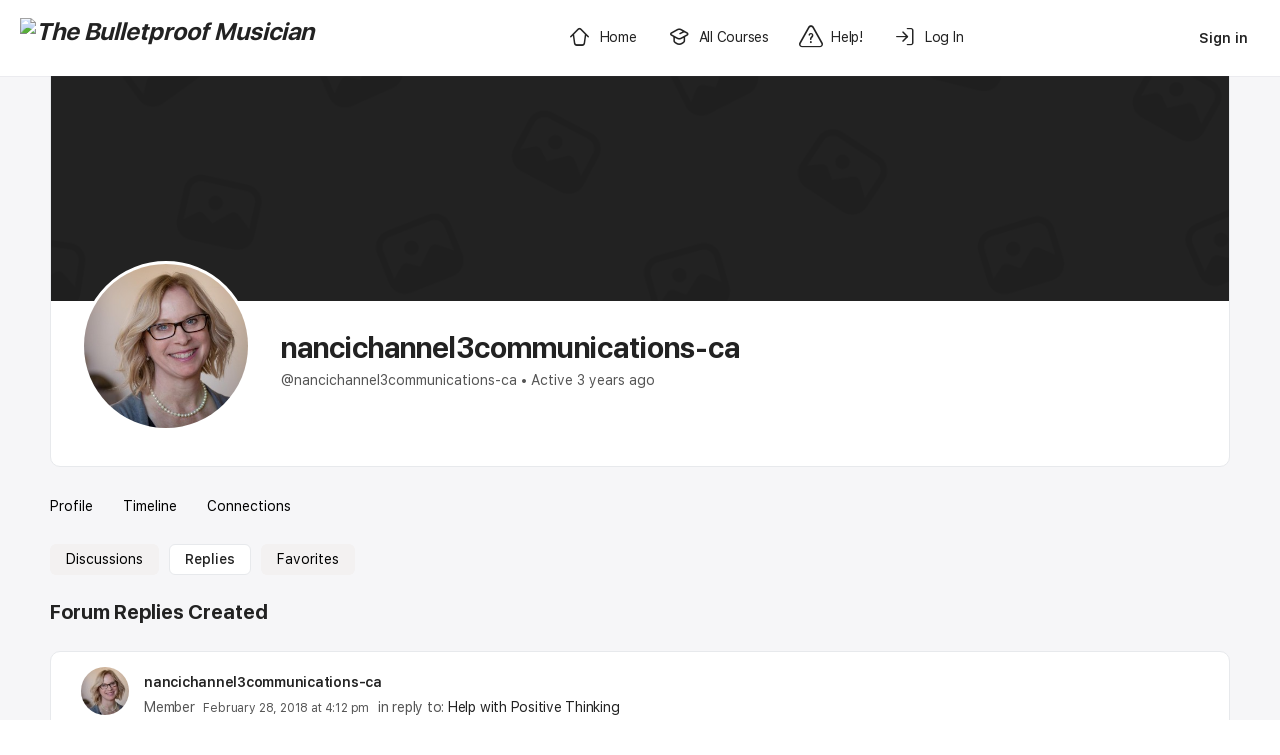

--- FILE ---
content_type: text/html; charset=UTF-8
request_url: https://members.bulletproofmusician.com/members/nancichannel3communications-ca/forums/replies/
body_size: 44061
content:
<!doctype html>
<html lang="en-US">
	<head>
		<meta charset="UTF-8">
		<link rel="profile" href="https://gmpg.org/xfn/11">
		<title>Replies &#8211; Forums &#8211; nancichannel3communications-ca &#8211; The Bulletproof Musician</title>
<script type="text/html" id="tmpl-bb-link-preview">
<% if ( link_scrapping ) { %>
	<% if ( link_loading ) { %>
		<span class="bb-url-scrapper-loading bb-ajax-loader"><i class="bb-icon-l bb-icon-spinner animate-spin"></i>Loading preview...</span>
	<% } %>
	<% if ( link_success || link_error ) { %>
		<a title="Cancel Preview" href="#" id="bb-close-link-suggestion">Remove Preview</a>
		<div class="bb-link-preview-container">

			<% if ( link_images && link_images.length && link_success && ! link_error && '' !== link_image_index ) { %>
				<div id="bb-url-scrapper-img-holder">
					<div class="bb-link-preview-image">
						<div class="bb-link-preview-image-cover">
							<img src="<%= link_images[link_image_index] %>"/>
						</div>
						<div class="bb-link-preview-icons">
							<%
							if ( link_images.length > 1 ) { %>
								<a data-bp-tooltip-pos="up" data-bp-tooltip="Change image" href="#" class="icon-exchange toolbar-button bp-tooltip" id="icon-exchange"><i class="bb-icon-l bb-icon-exchange"></i></a>
							<% } %>
							<% if ( link_images.length ) { %>
								<a data-bp-tooltip-pos="up" data-bp-tooltip="Remove image" href="#" class="icon-image-slash toolbar-button bp-tooltip" id="bb-link-preview-remove-image"><i class="bb-icon-l bb-icon-image-slash"></i></a>
							<% } %>
							<a data-bp-tooltip-pos="up" data-bp-tooltip="Confirm" class="toolbar-button bp-tooltip" href="#" id="bb-link-preview-select-image">
								<i class="bb-icon-check bb-icon-l"></i>
							</a>
						</div>
					</div>
					<% if ( link_images.length > 1 ) { %>
						<div class="bb-url-thumb-nav">
							<button type="button" id="bb-url-prevPicButton"><span class="bb-icon-l bb-icon-angle-left"></span></button>
							<button type="button" id="bb-url-nextPicButton"><span class="bb-icon-l bb-icon-angle-right"></span></button>
							<div id="bb-url-scrapper-img-count">
								Image <%= link_image_index + 1 %>&nbsp;of&nbsp;<%= link_images.length %>
							</div>
						</div>
					<% } %>
				</div>
			<% } %>

			<% if ( link_success && ! link_error && link_url ) { %>
				<div class="bb-link-preview-info">
					<% var a = document.createElement('a');
						a.href = link_url;
						var hostname = a.hostname;
						var domainName = hostname.replace('www.', '' );
					%>

					<% if ( 'undefined' !== typeof link_title && link_title.trim() && link_description ) { %>
						<p class="bb-link-preview-link-name"><%= domainName %></p>
					<% } %>

					<% if ( link_success && ! link_error ) { %>
						<p class="bb-link-preview-title"><%= link_title %></p>
					<% } %>

					<% if ( link_success && ! link_error ) { %>
						<div class="bb-link-preview-excerpt"><p><%= link_description %></p></div>
					<% } %>
				</div>
			<% } %>
			<% if ( link_error && ! link_success ) { %>
				<div id="bb-url-error" class="bb-url-error"><%= link_error_msg %></div>
			<% } %>
		</div>
	<% } %>
<% } %>
</script>
<script type="text/html" id="tmpl-profile-card-popup">
	<div id="profile-card" class="bb-profile-card bb-popup-card" data-bp-item-id="" data-bp-item-component="members">

		<div class="skeleton-card">
			<div class="skeleton-card-body">
				<div class="skeleton-card-avatar bb-loading-bg"></div>
				<div class="skeleton-card-entity">
					<div class="skeleton-card-type bb-loading-bg"></div>
					<div class="skeleton-card-heading bb-loading-bg"></div>
					<div class="skeleton-card-meta bb-loading-bg"></div>
				</div>
			</div>
						<div class="skeleton-card-footer skeleton-footer-plain">
				<div class="skeleton-card-button bb-loading-bg"></div>
				<div class="skeleton-card-button bb-loading-bg"></div>
				<div class="skeleton-card-button bb-loading-bg"></div>
			</div>
		</div>

		<div class="bb-card-content">
			<div class="bb-card-body">
				<div class="bb-card-avatar">
					<span class="card-profile-status"></span>
					<img src="" alt="">
				</div>
				<div class="bb-card-entity">
					<div class="bb-card-profile-type"></div>
					<h4 class="bb-card-heading"></h4>
					<div class="bb-card-meta">
						<span class="card-meta-item card-meta-joined">Joined <span></span></span>
						<span class="card-meta-item card-meta-last-active"></span>
													<span class="card-meta-item card-meta-followers"></span>
												</div>
				</div>
			</div>
			<div class="bb-card-footer">
								<div class="bb-card-action bb-card-action-outline">
					<a href="" class="card-button card-button-profile">View Profile</a>
				</div>
			</div>
		</div>

	</div>
</script>
<script type="text/html" id="tmpl-group-card-popup">
	<div id="group-card" class="bb-group-card bb-popup-card" data-bp-item-id="" data-bp-item-component="groups">

		<div class="skeleton-card">
			<div class="skeleton-card-body">
				<div class="skeleton-card-avatar bb-loading-bg"></div>
				<div class="skeleton-card-entity">
					<div class="skeleton-card-heading bb-loading-bg"></div>
					<div class="skeleton-card-meta bb-loading-bg"></div>
				</div>
			</div>
						<div class="skeleton-card-footer skeleton-footer-plain">
				<div class="skeleton-card-button bb-loading-bg"></div>
				<div class="skeleton-card-button bb-loading-bg"></div>
			</div>
		</div>

		<div class="bb-card-content">
			<div class="bb-card-body">
				<div class="bb-card-avatar">
					<img src="" alt="">
				</div>
				<div class="bb-card-entity">
					<h4 class="bb-card-heading"></h4>
					<div class="bb-card-meta">
						<span class="card-meta-item card-meta-status"></span>
						<span class="card-meta-item card-meta-type"></span>
						<span class="card-meta-item card-meta-last-active"></span>
					</div>
					<div class="card-group-members">
						<span class="bs-group-members"></span>
					</div>
				</div>
			</div>
			<div class="bb-card-footer">
								<div class="bb-card-action bb-card-action-outline">
					<a href="" class="card-button card-button-group">View Group</a>
				</div>
			</div>
		</div>

	</div>
</script>

            <style id="bb_learndash_30_custom_colors">

                
                .learndash-wrapper .bb-single-course-sidebar .ld-status.ld-primary-background {
                    background-color: #e2e7ed !important;
                    color: inherit !important;
                }

                .learndash-wrapper .ld-course-status .ld-status.ld-status-progress.ld-primary-background {
                    background-color: #ebe9e6 !important;
                    color: inherit !important;
                }

                .learndash-wrapper .learndash_content_wrap .wpProQuiz_content .wpProQuiz_button_reShowQuestion:hover {
                    background-color: #fff !important;
                }

                .learndash-wrapper .learndash_content_wrap .wpProQuiz_content .wpProQuiz_toplistTable th {
                    background-color: transparent !important;
                }

                .learndash-wrapper .wpProQuiz_content .wpProQuiz_button:not(.wpProQuiz_button_reShowQuestion):not(.wpProQuiz_button_restartQuiz) {
                    color: #fff !important;
                }

                .learndash-wrapper .wpProQuiz_content .wpProQuiz_button.wpProQuiz_button_restartQuiz {
                    color: #fff !important;
                }

                .wpProQuiz_content .wpProQuiz_results > div > .wpProQuiz_button,
                .learndash-wrapper .bb-learndash-content-wrap .ld-item-list .ld-item-list-item a.ld-item-name:hover,
                .learndash-wrapper .bb-learndash-content-wrap .ld-item-list .ld-item-list-item .ld-item-list-item-preview:hover a.ld-item-name .ld-item-title,
                .learndash-wrapper .bb-learndash-content-wrap .ld-item-list .ld-item-list-item .ld-item-list-item-preview:hover .ld-expand-button .ld-icon-arrow-down,
                .lms-topic-sidebar-wrapper .lms-lessions-list > ol li a.bb-lesson-head:hover,
                .learndash-wrapper .bb-learndash-content-wrap .ld-primary-color-hover:hover,
                .learndash-wrapper .learndash_content_wrap .ld-table-list-item-quiz .ld-primary-color-hover:hover .ld-item-title,
                .learndash-wrapper .ld-item-list-item-expanded .ld-table-list-items .ld-table-list-item .ld-table-list-item-quiz .ld-primary-color-hover:hover .ld-item-title,
                .learndash-wrapper .ld-table-list .ld-table-list-items div.ld-table-list-item a.ld-table-list-item-preview:hover .ld-topic-title,
                .lms-lesson-content .bb-type-list li a:hover,
                .lms-lesson-content .lms-quiz-list li a:hover,
                .learndash-wrapper .ld-expand-button.ld-button-alternate:hover .ld-icon-arrow-down,
                .learndash-wrapper .ld-table-list .ld-table-list-items div.ld-table-list-item a.ld-table-list-item-preview:hover .ld-topic-title:before,
                .bb-lessons-list .lms-toggle-lesson i:hover,
                .lms-topic-sidebar-wrapper .lms-course-quizzes-list > ul li a:hover,
                .lms-topic-sidebar-wrapper .lms-course-members-list .course-members-list a:hover,
                .lms-topic-sidebar-wrapper .lms-course-members-list .bb-course-member-wrap > .list-members-extra,
                .lms-topic-sidebar-wrapper .lms-course-members-list .bb-course-member-wrap > .list-members-extra:hover,
                .learndash-wrapper .ld-item-list .ld-item-list-item.ld-item-lesson-item .ld-item-list-item-preview .ld-item-name .ld-item-title .ld-item-components span,
                .bb-about-instructor h5 a:hover,
                .learndash_content_wrap .comment-respond .comment-author:hover,
                .single-sfwd-courses .comment-respond .comment-author:hover {
                    color: #ad0730 !important;
                }

                .learndash-wrapper .learndash_content_wrap #quiz_continue_link,
                .learndash-wrapper .learndash_content_wrap .learndash_mark_complete_button,
                .learndash-wrapper .learndash_content_wrap #learndash_mark_complete_button,
                .learndash-wrapper .learndash_content_wrap .ld-status-complete,
                .learndash-wrapper .learndash_content_wrap .ld-alert-success .ld-button,
                .learndash-wrapper .learndash_content_wrap .ld-alert-success .ld-alert-icon,
                .wpProQuiz_questionList[data-type="assessment_answer"] .wpProQuiz_questionListItem label.is-selected:before,
                .wpProQuiz_questionList[data-type="single"] .wpProQuiz_questionListItem label.is-selected:before,
                .wpProQuiz_questionList[data-type="multiple"] .wpProQuiz_questionListItem label.is-selected:before {
                    background-color: #ad0730 !important;
                }

                .wpProQuiz_content .wpProQuiz_results > div > .wpProQuiz_button,
                .wpProQuiz_questionList[data-type="multiple"] .wpProQuiz_questionListItem label.is-selected:before {
                    border-color: #ad0730 !important;
                }

                .learndash-wrapper .wpProQuiz_content .wpProQuiz_button.wpProQuiz_button_restartQuiz,
                .learndash-wrapper .wpProQuiz_content .wpProQuiz_button.wpProQuiz_button_restartQuiz:hover,
                #learndash-page-content .sfwd-course-nav .learndash_next_prev_link a:hover,
                .bb-cover-list-item .ld-primary-background {
                    background-color: #ad0730 !important;
                }

                
                
                .lms-topic-sidebar-wrapper .ld-secondary-background,
                .i-progress.i-progress-completed,
                .bb-cover-list-item .ld-secondary-background,
                .learndash-wrapper .ld-status-icon.ld-status-complete.ld-secondary-background,
                .learndash-wrapper .ld-status-icon.ld-quiz-complete,
                .ld-progress-bar .ld-progress-bar-percentage.ld-secondary-background {
                    background-color: #ad0730 !important;
                }

                .bb-progress .bb-progress-circle {
                    border-color: #ad0730 !important;
                }

                .learndash-wrapper .ld-alert-success {
                    border-color: #DCDFE3 !important;
                }

                .learndash-wrapper .ld-secondary-in-progress-icon {
                    color: #ad0730 !important;
                }

                .learndash-wrapper .bb-learndash-content-wrap .ld-secondary-in-progress-icon {
                    border-left-color: #DEDFE2 !important;
                    border-top-color: #DEDFE2 !important;
                }

                
                
                .learndash-wrapper .ld-item-list .ld-item-list-item.ld-item-lesson-item .ld-item-name .ld-item-title .ld-item-components span.ld-status-waiting,
                .learndash-wrapper .ld-item-list .ld-item-list-item.ld-item-lesson-item .ld-item-name .ld-item-title .ld-item-components span.ld-status-waiting span.ld-icon,
                .learndash-wrapper .ld-status-waiting {
                    background-color: #ffd200 !important;
                }

                
            </style>

			<meta name='robots' content='noindex, nofollow' />
	<style>img:is([sizes="auto" i], [sizes^="auto," i]) { contain-intrinsic-size: 3000px 1500px }</style>
	<link rel='dns-prefetch' href='//js.surecart.com' />
<link rel='dns-prefetch' href='//cdnjs.cloudflare.com' />
<link rel='dns-prefetch' href='//cdn.onesignal.com' />
<link rel='dns-prefetch' href='//player.vimeo.com' />
<link rel='dns-prefetch' href='//www.youtube.com' />
<link rel="alternate" type="application/rss+xml" title="The Bulletproof Musician &raquo; Feed" href="https://members.bulletproofmusician.com/feed/" />
<link rel="alternate" type="application/rss+xml" title="The Bulletproof Musician &raquo; Comments Feed" href="https://members.bulletproofmusician.com/comments/feed/" />
<link rel="alternate" type="text/calendar" title="The Bulletproof Musician &raquo; iCal Feed" href="https://members.bulletproofmusician.com/events/?ical=1" />

<link rel='stylesheet' id='bp-nouveau-icons-map-css' href='https://members.bulletproofmusician.com/wp-content/plugins/buddyboss-platform/bp-templates/bp-nouveau/icons/css/icons-map.min.css?ver=2.15.2' type='text/css' media='all' />
<link rel='stylesheet' id='bp-nouveau-bb-icons-css' href='https://members.bulletproofmusician.com/wp-content/plugins/buddyboss-platform/bp-templates/bp-nouveau/icons/css/bb-icons.min.css?ver=1.0.8' type='text/css' media='all' />
<link rel='stylesheet' id='dashicons-css' href='https://members.bulletproofmusician.com/wp-includes/css/dashicons.min.css?ver=6.8.3' type='text/css' media='all' />
<link rel='stylesheet' id='bp-nouveau-css' href='https://members.bulletproofmusician.com/wp-content/plugins/buddyboss-platform/bp-templates/bp-nouveau/css/buddypress.min.css?ver=2.15.2' type='text/css' media='all' />
<style id='bp-nouveau-inline-css' type='text/css'>

			#buddypress #header-cover-image {
				height: 225px;
				background-image: url(https://members.bulletproofmusician.com/wp-content/plugins/buddyboss-platform/bp-core/images/cover-image.png);
			}
		
.list-wrap .bs-group-cover a:before{ background:unset; }
</style>
<link rel='stylesheet' id='tribe-events-pro-mini-calendar-block-styles-css' href='https://members.bulletproofmusician.com/wp-content/plugins/events-calendar-pro/build/css/tribe-events-pro-mini-calendar-block.css?ver=7.7.11' type='text/css' media='all' />
<link rel='stylesheet' id='wp-block-library-css' href='https://members.bulletproofmusician.com/wp-includes/css/dist/block-library/style.min.css?ver=6.8.3' type='text/css' media='all' />
<style id='classic-theme-styles-inline-css' type='text/css'>
/*! This file is auto-generated */
.wp-block-button__link{color:#fff;background-color:#32373c;border-radius:9999px;box-shadow:none;text-decoration:none;padding:calc(.667em + 2px) calc(1.333em + 2px);font-size:1.125em}.wp-block-file__button{background:#32373c;color:#fff;text-decoration:none}
</style>
<style id='sign-up-sheets-sheet-style-inline-css' type='text/css'>
/*!***************************************************************************************************************************************************************************************************************************************!*\
  !*** css ./node_modules/css-loader/dist/cjs.js??ruleSet[1].rules[3].use[1]!./node_modules/postcss-loader/dist/cjs.js??ruleSet[1].rules[3].use[2]!./node_modules/sass-loader/dist/cjs.js??ruleSet[1].rules[3].use[3]!./src/style.scss ***!
  \***************************************************************************************************************************************************************************************************************************************/


</style>
<link rel='stylesheet' id='surecart-line-item-css' href='https://members.bulletproofmusician.com/wp-content/plugins/surecart/packages/blocks-next/build/styles/line-item.css?ver=1763615569' type='text/css' media='all' />
<style id='surecart-slide-out-cart-bump-line-item-style-2-inline-css' type='text/css'>
.wp-block-surecart-slide-out-cart-bump-line-item .sc-bump-line-item__description{font-size:var(--sc-price-label-font-size,var(--sc-input-help-text-font-size-medium));line-height:var(--sc-line-height-dense)}.wp-block-surecart-slide-out-cart-bump-line-item .sc-bump-line-item__price{font-size:var(--sc-font-size-medium);font-weight:var(--sc-font-weight-semibold);line-height:var(--sc-line-height-dense)}

</style>
<style id='surecart-cart-close-button-style-inline-css' type='text/css'>
.wp-block-surecart-cart-close-button{color:var(--sc-input-help-text-color);cursor:pointer;font-size:20px}.wp-block-surecart-cart-close-button svg{height:1em;width:1em}

</style>
<style id='surecart-cart-count-style-inline-css' type='text/css'>
.wp-block-surecart-cart-count{background-color:var(--sc-panel-background-color);border:1px solid var(--sc-input-border-color);color:var(--sc-cart-main-label-text-color)}

</style>
<link rel='stylesheet' id='surecart-coupon-form-css' href='https://members.bulletproofmusician.com/wp-content/plugins/surecart/packages/blocks-next/build/styles/coupon-form.css?ver=1763615569' type='text/css' media='all' />
<link rel='stylesheet' id='surecart-form-control-css' href='https://members.bulletproofmusician.com/wp-content/plugins/surecart/packages/blocks-next/build/styles/form-control.css?ver=1763615569' type='text/css' media='all' />
<style id='surecart-slide-out-cart-coupon-style-4-inline-css' type='text/css'>
.wp-block-surecart-slide-out-cart-coupon .trigger{cursor:pointer}.wp-block-surecart-slide-out-cart-coupon .trigger:hover{text-decoration:underline}.wp-block-surecart-slide-out-cart-coupon .sc-tag button{background:rgba(0,0,0,0);border:none;-webkit-box-shadow:none;box-shadow:none;color:var(--sc-color-gray-700);cursor:pointer;margin-left:.5em;padding:0}.wp-block-surecart-slide-out-cart-coupon .sc-tag button:focus{-webkit-box-shadow:0 0 0 var(--sc-focus-ring-width) var(--sc-focus-ring-color-primary);box-shadow:0 0 0 var(--sc-focus-ring-width) var(--sc-focus-ring-color-primary);outline:none}.wp-block-surecart-slide-out-cart-coupon .sc-tag button svg{height:16px;width:16px}.wp-block-surecart-slide-out-cart-coupon .sc-line-item__price-description[hidden]{display:none}.wp-block-surecart-slide-out-cart-coupon .sc-coupon-input-label{font-size:var(--sc-input-label-font-size-medium);font-style:normal;font-weight:var(--sc-font-weight-normal);margin-bottom:var(--sc-input-label-margin)}

</style>
<link rel='stylesheet' id='surecart-tag-css' href='https://members.bulletproofmusician.com/wp-content/plugins/surecart/packages/blocks-next/build/styles/tag.css?ver=1763615569' type='text/css' media='all' />
<style id='surecart-slide-out-cart-header-style-2-inline-css' type='text/css'>
.wp-block-surecart-slide-out-cart-header{display:-webkit-box;display:-ms-flexbox;display:flex;-webkit-box-align:center;-ms-flex-align:center;align-items:center;-webkit-box-pack:justify;-ms-flex-pack:justify;justify-content:space-between}.wp-block-surecart-slide-out-cart-header button{background:none;border:none;-webkit-box-shadow:none;box-shadow:none;color:var(--sc-primary-color);cursor:pointer;margin:0;padding:0}.wp-block-surecart-slide-out-cart-header button:focus{-webkit-box-shadow:0 0 0 var(--sc-focus-ring-width) var(--sc-focus-ring-color-primary);box-shadow:0 0 0 var(--sc-focus-ring-width) var(--sc-focus-ring-color-primary);outline:none}.wp-block-surecart-slide-out-cart-header__title{overflow:hidden;padding:0 var(--sc-spacing-small);text-align:center;text-overflow:ellipsis;white-space:nowrap}.wp-block-surecart-slide-out-cart-header__close,.wp-block-surecart-slide-out-cart-header__close svg{cursor:pointer;height:20px;width:20px}

</style>
<link rel='stylesheet' id='surecart-cart-icon-style-css' href='https://members.bulletproofmusician.com/wp-content/plugins/surecart/packages/blocks-next/build/blocks/cart-icon/style-index.css?ver=1.0.0' type='text/css' media='all' />
<link rel='stylesheet' id='surecart-wp-buttons-css' href='https://members.bulletproofmusician.com/wp-content/plugins/surecart/packages/blocks-next/build/styles/wp-buttons.css?ver=1763615569' type='text/css' media='all' />
<link rel='stylesheet' id='surecart-wp-button-css' href='https://members.bulletproofmusician.com/wp-content/plugins/surecart/packages/blocks-next/build/styles/wp-button.css?ver=1763615569' type='text/css' media='all' />
<style id='surecart-slide-out-cart-items-submit-style-3-inline-css' type='text/css'>
.sc-cart-items-submit__wrapper .wp-block-button__link,.sc-cart-items-submit__wrapper a.wp-block-button__link{background:var(--sc-color-primary-500);-webkit-box-sizing:border-box;box-sizing:border-box;color:#fff;display:block;position:relative;text-align:center;text-decoration:none;width:100%}.sc-cart-items-submit__wrapper .wp-block-button__link:focus,.sc-cart-items-submit__wrapper a.wp-block-button__link:focus{-webkit-box-shadow:0 0 0 var(--sc-focus-ring-width) var(--sc-focus-ring-color-primary);box-shadow:0 0 0 var(--sc-focus-ring-width) var(--sc-focus-ring-color-primary);outline:none}.sc-cart-items-submit__wrapper.wp-block-buttons>.wp-block-button{display:block;text-decoration:none!important;width:100%}

</style>
<link rel='stylesheet' id='surecart-product-line-item-css' href='https://members.bulletproofmusician.com/wp-content/plugins/surecart/packages/blocks-next/build/styles/product-line-item.css?ver=1763615569' type='text/css' media='all' />
<link rel='stylesheet' id='surecart-input-group-css' href='https://members.bulletproofmusician.com/wp-content/plugins/surecart/packages/blocks-next/build/styles/input-group.css?ver=1763615569' type='text/css' media='all' />
<link rel='stylesheet' id='surecart-quantity-selector-css' href='https://members.bulletproofmusician.com/wp-content/plugins/surecart/packages/blocks-next/build/styles/quantity-selector.css?ver=1763615569' type='text/css' media='all' />
<link rel='stylesheet' id='surecart-slide-out-cart-items-style-5-css' href='https://members.bulletproofmusician.com/wp-content/plugins/surecart/packages/blocks-next/build/blocks/cart-items/style-index.css?ver=1.0.0' type='text/css' media='all' />
<style id='surecart-cart-line-item-amount-style-inline-css' type='text/css'>
.wp-block-surecart-cart-line-item-amount{color:var(--sc-cart-main-label-text-color)}

</style>
<style id='surecart-cart-line-item-fees-style-inline-css' type='text/css'>
.wp-block-surecart-cart-line-item-fees{color:var(--sc-input-help-text-color)}

</style>
<style id='surecart-cart-line-item-image-style-inline-css' type='text/css'>
.wp-block-surecart-cart-line-item-image{border-color:var(--sc-color-gray-300);-webkit-box-sizing:border-box;box-sizing:border-box;height:auto;max-width:100%;vertical-align:bottom}.wp-block-surecart-cart-line-item-image.sc-is-covered{-o-object-fit:cover;object-fit:cover}.wp-block-surecart-cart-line-item-image.sc-is-contained{-o-object-fit:contain;object-fit:contain}.sc-cart-line-item-image-wrap{-ms-flex-negative:0;flex-shrink:0}

</style>
<style id='surecart-cart-line-item-interval-style-inline-css' type='text/css'>
.wp-block-surecart-cart-line-item-interval{color:var(--sc-input-help-text-color)}

</style>
<link rel='stylesheet' id='surecart-cart-line-item-note-style-css' href='https://members.bulletproofmusician.com/wp-content/plugins/surecart/packages/blocks-next/build/blocks/cart-line-item-note/style-index.css?ver=1.0.0' type='text/css' media='all' />
<style id='surecart-cart-line-item-price-name-style-inline-css' type='text/css'>
.wp-block-surecart-cart-line-item-price-name{color:var(--sc-input-help-text-color);text-wrap:auto}

</style>
<style id='surecart-cart-line-item-quantity-style-inline-css' type='text/css'>
.wp-block-surecart-cart-line-item-quantity{color:var(--sc-input-color)}.wp-block-surecart-cart-line-item-quantity.sc-input-group{border:none;-webkit-box-shadow:none;box-shadow:none}.wp-block-surecart-cart-line-item-quantity input[type=number].sc-form-control.sc-quantity-selector__control,.wp-block-surecart-cart-line-item-quantity.sc-input-group-text{color:inherit}

</style>
<style id='surecart-cart-line-item-remove-style-inline-css' type='text/css'>
.wp-block-surecart-cart-line-item-remove{cursor:pointer;display:-webkit-inline-box;display:-ms-inline-flexbox;display:inline-flex;-webkit-box-align:center;-ms-flex-align:center;align-items:center;color:var(--sc-input-help-text-color);font-size:var(--sc-font-size-medium);font-weight:var(--sc-font-weight-semibold);gap:.25em}.wp-block-surecart-cart-line-item-remove__icon{height:1.1em;width:1.1em}

</style>
<style id='surecart-cart-line-item-scratch-amount-style-inline-css' type='text/css'>
.wp-block-surecart-cart-line-item-scratch-amount{color:var(--sc-input-help-text-color);text-decoration:line-through}

</style>
<style id='surecart-cart-line-item-status-style-inline-css' type='text/css'>
.wp-block-surecart-cart-line-item-status{--sc-cart-line-item-status-color:var(--sc-color-danger-600);display:-webkit-inline-box;display:-ms-inline-flexbox;display:inline-flex;-webkit-box-align:center;-ms-flex-align:center;align-items:center;color:var(--sc-cart-line-item-status-color);font-size:var(--sc-font-size-small);font-weight:var(--sc-font-weight-semibold);gap:.25em}.surecart-theme-dark .wp-block-surecart-cart-line-item-status{--sc-cart-line-item-status-color:var(--sc-color-danger-400)}

</style>
<style id='surecart-cart-line-item-title-style-inline-css' type='text/css'>
.wp-block-surecart-cart-line-item-title{color:var(--sc-cart-main-label-text-color);text-wrap:wrap}

</style>
<style id='surecart-cart-line-item-trial-style-inline-css' type='text/css'>
.wp-block-surecart-cart-line-item-trial{color:var(--sc-input-help-text-color)}

</style>
<style id='surecart-cart-line-item-variant-style-inline-css' type='text/css'>
.wp-block-surecart-cart-line-item-variant{color:var(--sc-input-help-text-color)}

</style>
<link rel='stylesheet' id='surecart-toggle-css' href='https://members.bulletproofmusician.com/wp-content/plugins/surecart/packages/blocks-next/build/styles/toggle.css?ver=1763615569' type='text/css' media='all' />
<link rel='stylesheet' id='surecart-slide-out-cart-line-items-style-6-css' href='https://members.bulletproofmusician.com/wp-content/plugins/surecart/packages/blocks-next/build/blocks/cart-line-items/style-index.css?ver=1.0.0' type='text/css' media='all' />
<link rel='stylesheet' id='surecart-cart-menu-icon-button-style-css' href='https://members.bulletproofmusician.com/wp-content/plugins/surecart/packages/blocks-next/build/blocks/cart-menu-button/style-index.css?ver=1.0.0' type='text/css' media='all' />
<link rel='stylesheet' id='surecart-text-css' href='https://members.bulletproofmusician.com/wp-content/plugins/surecart/packages/blocks-next/build/styles/text.css?ver=1763615569' type='text/css' media='all' />
<style id='surecart-slide-out-cart-message-style-2-inline-css' type='text/css'>
.wp-block-surecart-slide-out-cart-message{font-size:var(--sc-font-size-x-small);line-height:var(--sc-line-height-dense)}

</style>
<style id='surecart-slide-out-cart-submit-style-3-inline-css' type='text/css'>
.sc-cart-submit__wrapper a.wp-block-button__link{-webkit-box-sizing:border-box;box-sizing:border-box;display:block;position:relative;text-align:center;text-decoration:none;width:100%}.sc-cart-submit__wrapper a.wp-block-button__link:focus{-webkit-box-shadow:0 0 0 var(--sc-focus-ring-width) var(--sc-focus-ring-color-primary);box-shadow:0 0 0 var(--sc-focus-ring-width) var(--sc-focus-ring-color-primary);outline:none}.sc-cart-submit__wrapper.wp-block-buttons>.wp-block-button{display:block;text-decoration:none!important;width:100%}

</style>
<style id='surecart-cart-subtotal-amount-style-inline-css' type='text/css'>
.wp-block-surecart-cart-subtotal-amount{color:var(--sc-cart-main-label-text-color)}

</style>
<link rel='stylesheet' id='surecart-drawer-css' href='https://members.bulletproofmusician.com/wp-content/plugins/surecart/packages/blocks-next/build/styles/drawer.css?ver=1763615569' type='text/css' media='all' />
<link rel='stylesheet' id='surecart-block-ui-css' href='https://members.bulletproofmusician.com/wp-content/plugins/surecart/packages/blocks-next/build/styles/block-ui.css?ver=1763615569' type='text/css' media='all' />
<link rel='stylesheet' id='surecart-alert-css' href='https://members.bulletproofmusician.com/wp-content/plugins/surecart/packages/blocks-next/build/styles/alert.css?ver=1763615569' type='text/css' media='all' />
<style id='surecart-slide-out-cart-style-4-inline-css' type='text/css'>
.wp-block-surecart-slide-out-cart{-webkit-box-flex:1;border:var(--sc-drawer-border);-webkit-box-shadow:0 1px 2px rgba(13,19,30,.102);box-shadow:0 1px 2px rgba(13,19,30,.102);color:var(--sc-cart-main-label-text-color);-ms-flex:1 1 auto;flex:1 1 auto;font-size:16px;margin:auto;overflow:auto;width:100%}.wp-block-surecart-slide-out-cart .sc-alert{border-radius:0}.wp-block-surecart-slide-out-cart .sc-alert__icon svg{height:24px;width:24px}.wp-block-surecart-slide-out-cart .sc-alert :not(:first-child){margin-bottom:0}html:has(dialog.sc-drawer[open]){overflow:hidden;scrollbar-gutter:stable}

</style>
<link rel='stylesheet' id='surecart-theme-base-css' href='https://members.bulletproofmusician.com/wp-content/plugins/surecart/packages/blocks-next/build/styles/theme-base.css?ver=1763615569' type='text/css' media='all' />
<style id='surecart-theme-base-inline-css' type='text/css'>
@-webkit-keyframes sheen{0%{background-position:200% 0}to{background-position:-200% 0}}@keyframes sheen{0%{background-position:200% 0}to{background-position:-200% 0}}sc-form{display:block}sc-form>:not(:last-child){margin-bottom:var(--sc-form-row-spacing,.75em)}sc-form>:not(:last-child).wp-block-spacer{margin-bottom:0}sc-invoice-details:not(.hydrated),sc-invoice-details:not(:defined){display:none}sc-customer-email:not(.hydrated),sc-customer-email:not(:defined),sc-customer-name:not(.hydrated),sc-customer-name:not(:defined),sc-input:not(.hydrated),sc-input:not(:defined){-webkit-animation:sheen 3s ease-in-out infinite;animation:sheen 3s ease-in-out infinite;background:-webkit-gradient(linear,right top,left top,from(rgba(75,85,99,.2)),color-stop(rgba(75,85,99,.1)),color-stop(rgba(75,85,99,.1)),to(rgba(75,85,99,.2)));background:linear-gradient(270deg,rgba(75,85,99,.2),rgba(75,85,99,.1),rgba(75,85,99,.1),rgba(75,85,99,.2));background-size:400% 100%;border-radius:var(--sc-input-border-radius-medium);display:block;height:var(--sc-input-height-medium)}sc-button:not(.hydrated),sc-button:not(:defined),sc-order-submit:not(.hydrated),sc-order-submit:not(:defined){-webkit-animation:sheen 3s ease-in-out infinite;animation:sheen 3s ease-in-out infinite;background:-webkit-gradient(linear,right top,left top,from(rgba(75,85,99,.2)),color-stop(rgba(75,85,99,.1)),color-stop(rgba(75,85,99,.1)),to(rgba(75,85,99,.2)));background:linear-gradient(270deg,rgba(75,85,99,.2),rgba(75,85,99,.1),rgba(75,85,99,.1),rgba(75,85,99,.2));background-size:400% 100%;border-radius:var(--sc-input-border-radius-medium);color:rgba(0,0,0,0);display:block;height:var(--sc-input-height-large);text-align:center;width:auto}sc-order-summary:not(.hydrated),sc-order-summary:not(:defined){-webkit-animation:sheen 3s ease-in-out infinite;animation:sheen 3s ease-in-out infinite;background:-webkit-gradient(linear,right top,left top,from(rgba(75,85,99,.2)),color-stop(rgba(75,85,99,.1)),color-stop(rgba(75,85,99,.1)),to(rgba(75,85,99,.2)));background:linear-gradient(270deg,rgba(75,85,99,.2),rgba(75,85,99,.1),rgba(75,85,99,.1),rgba(75,85,99,.2));background-size:400% 100%;border-radius:var(--sc-input-border-radius-medium);color:rgba(0,0,0,0);display:block;height:var(--sc-input-height-large);text-align:center;width:auto}sc-tab-group:not(.hydrated),sc-tab-group:not(:defined),sc-tab:not(.hydrated),sc-tab:not(:defined){visibility:hidden}sc-column:not(.hydrated),sc-column:not(:defined){opacity:0;visibility:hidden}sc-columns{-webkit-box-sizing:border-box;box-sizing:border-box;display:-webkit-box;display:-ms-flexbox;display:flex;-ms-flex-wrap:wrap!important;flex-wrap:wrap!important;gap:var(--sc-column-spacing,var(--sc-spacing-xxxx-large));margin-left:auto;margin-right:auto;width:100%;-webkit-box-align:initial!important;-ms-flex-align:initial!important;align-items:normal!important}@media(min-width:782px){sc-columns{-ms-flex-wrap:nowrap!important;flex-wrap:nowrap!important}}sc-columns.are-vertically-aligned-top{-webkit-box-align:start;-ms-flex-align:start;align-items:flex-start}sc-columns.are-vertically-aligned-center{-webkit-box-align:center;-ms-flex-align:center;align-items:center}sc-columns.are-vertically-aligned-bottom{-webkit-box-align:end;-ms-flex-align:end;align-items:flex-end}@media(max-width:781px){sc-columns:not(.is-not-stacked-on-mobile).is-full-height>sc-column{padding:30px!important}sc-columns:not(.is-not-stacked-on-mobile)>sc-column{-ms-flex-preferred-size:100%!important;flex-basis:100%!important}}@media(min-width:782px){sc-columns:not(.is-not-stacked-on-mobile)>sc-column{-ms-flex-preferred-size:0;flex-basis:0;-webkit-box-flex:1;-ms-flex-positive:1;flex-grow:1}sc-columns:not(.is-not-stacked-on-mobile)>sc-column[style*=flex-basis]{-webkit-box-flex:0;-ms-flex-positive:0;flex-grow:0}}sc-columns.is-not-stacked-on-mobile{-ms-flex-wrap:nowrap!important;flex-wrap:nowrap!important}sc-columns.is-not-stacked-on-mobile>sc-column{-ms-flex-preferred-size:0;flex-basis:0;-webkit-box-flex:1;-ms-flex-positive:1;flex-grow:1}sc-columns.is-not-stacked-on-mobile>sc-column[style*=flex-basis]{-webkit-box-flex:0;-ms-flex-positive:0;flex-grow:0}sc-column{display:block;-webkit-box-flex:1;-ms-flex-positive:1;flex-grow:1;min-width:0;overflow-wrap:break-word;word-break:break-word}sc-column.is-vertically-aligned-top{-ms-flex-item-align:start;align-self:flex-start}sc-column.is-vertically-aligned-center{-ms-flex-item-align:center;-ms-grid-row-align:center;align-self:center}sc-column.is-vertically-aligned-bottom{-ms-flex-item-align:end;align-self:flex-end}sc-column.is-vertically-aligned-bottom,sc-column.is-vertically-aligned-center,sc-column.is-vertically-aligned-top{width:100%}@media(min-width:782px){sc-column.is-sticky{position:sticky!important;-ms-flex-item-align:start;align-self:flex-start;top:0}}sc-column>:not(.wp-block-spacer):not(:last-child):not(.is-empty):not(style){margin-bottom:var(--sc-form-row-spacing,.75em)}sc-column>:not(.wp-block-spacer):not(:last-child):not(.is-empty):not(style):not(.is-layout-flex){display:block}.hydrated{visibility:inherit}
:root {--sc-color-primary-500: #ad0730;--sc-focus-ring-color-primary: #ad0730;--sc-input-border-color-focus: #ad0730;--sc-color-gray-900: #000;--sc-color-primary-text: #ffffff;}
</style>
<link rel='stylesheet' id='surecart-dropdown-css' href='https://members.bulletproofmusician.com/wp-content/plugins/surecart/packages/blocks-next/build/styles/dropdown.css?ver=1763615569' type='text/css' media='all' />
<link rel='stylesheet' id='surecart-button-css' href='https://members.bulletproofmusician.com/wp-content/plugins/surecart/packages/blocks-next/build/styles/button.css?ver=1763615569' type='text/css' media='all' />
<link rel='stylesheet' id='surecart-currency-switcher-style-3-css' href='https://members.bulletproofmusician.com/wp-content/plugins/surecart/packages/blocks-next/build/blocks/currency-switcher/style-index.css?ver=1.0.0' type='text/css' media='all' />
<style id='surecart-price-scratch-amount-style-inline-css' type='text/css'>
.wp-block-surecart-price-scratch-amount{text-decoration:line-through}

</style>
<link rel='stylesheet' id='surecart-spinner-css' href='https://members.bulletproofmusician.com/wp-content/plugins/surecart/packages/blocks-next/build/styles/spinner.css?ver=1763615569' type='text/css' media='all' />
<style id='surecart-product-buy-buttons-style-2-inline-css' type='text/css'>
.wp-block-surecart-product-buy-buttons{width:100%}.wp-block-surecart-product-buy-buttons button.wp-block-button__link{font-size:inherit}

</style>
<style id='surecart-product-collection-tag-style-inline-css' type='text/css'>
.wp-block.wp-block-surecart-product-collection-tag{margin-bottom:0;margin-top:0}

</style>
<style id='surecart-product-collection-tags-style-inline-css' type='text/css'>
.wp-block-surecart-product-page ul.wp-block-surecart-product-collection-tags,ul.wp-block-surecart-product-collection-tags{display:-webkit-box;display:-ms-flexbox;display:flex;gap:3px;list-style:none;margin:0;max-width:100%;padding:0;width:100%}

</style>
<link rel='stylesheet' id='surecart-prose-css' href='https://members.bulletproofmusician.com/wp-content/plugins/surecart/packages/blocks-next/build/styles/prose.css?ver=1763615569' type='text/css' media='all' />
<style id='surecart-product-image-style-inline-css' type='text/css'>
.wp-block-surecart-product-image{aspect-ratio:1/1.33;margin-top:0;overflow:hidden}.wp-block-surecart-product-image img{-webkit-box-sizing:border-box;box-sizing:border-box;display:block;height:100%;max-width:100%;-o-object-fit:contain;object-fit:contain;-webkit-transition:-webkit-transform var(--sc-transition-medium) ease;transition:-webkit-transform var(--sc-transition-medium) ease;transition:transform var(--sc-transition-medium) ease;transition:transform var(--sc-transition-medium) ease,-webkit-transform var(--sc-transition-medium) ease;width:100%}.wp-block-surecart-product-image.sc-is-covered img{-o-object-fit:cover;object-fit:cover}.wp-block-surecart-product-image.sc-is-contained img{-o-object-fit:contain;object-fit:contain}.wp-block-surecart-product-image:hover img{-webkit-transform:scale(1.05);-ms-transform:scale(1.05);transform:scale(1.05)}.wp-block-surecart-product-image_placeholder{background-color:var(--sc-color-gray-300);height:100%;width:100%}

</style>
<style id='surecart-product-line-item-note-style-2-inline-css' type='text/css'>
.wp-block-surecart-product-line-item-note{width:100%}

</style>
<link rel='stylesheet' id='surecart-radio-checkbox-css' href='https://members.bulletproofmusician.com/wp-content/plugins/surecart/packages/blocks-next/build/styles/radio-checkbox.css?ver=1763615569' type='text/css' media='all' />
<style id='surecart-product-list-filter-checkboxes-template-style-inline-css' type='text/css'>
.wp-block-surecart-product-list-filter-checkboxes{width:100%}.wp-block-surecart-product-list-filter-checkboxes .wp-block-surecart-product-list-filter-checkbox{cursor:pointer;text-decoration:none!important}.wp-block-surecart-product-list-filter-checkboxes .wp-block-surecart-product-list-filter-checkbox input[type=checkbox],.wp-block-surecart-product-list-filter-checkboxes .wp-block-surecart-product-list-filter-checkbox label{cursor:pointer}

</style>
<style id='surecart-product-list-filter-tags-template-style-inline-css' type='text/css'>
.wp-block-surecart-product-list-filter-tags-template{width:100%}

</style>
<style id='surecart-product-list-filter-tags-style-inline-css' type='text/css'>
.wp-block-surecart-product-list-filter-tags.is-empty{display:none}

</style>
<style id='surecart-product-list-related-style-inline-css' type='text/css'>
.wp-block-surecart-product-list-related{-webkit-box-sizing:border-box;box-sizing:border-box;position:relative}.wp-block-surecart-product-list-related .alignwide{margin:auto;padding:0;width:100%}.alignwide.wp-block-group:has(+.wp-block-surecart-product-list-related),.alignwide.wp-block-group:has(.wp-block-surecart-product-list-related),.alignwide.wp-block-surecart-product-list-related{margin-left:auto;margin-right:auto;max-width:100%}.is-layout-flex{display:-webkit-box;display:-ms-flexbox;display:flex}.is-layout-grid{display:-ms-grid;display:grid}

</style>
<style id='surecart-product-list-search-style-5-inline-css' type='text/css'>
.wp-block-surecart-product-list-search.sc-input-group{max-width:250px;min-height:30px;width:100%;-webkit-box-align:center;-ms-flex-align:center;align-items:center}

</style>
<style id='surecart-product-list-sidebar-toggle-style-inline-css' type='text/css'>
.wp-block-surecart-product-list-sidebar-toggle{color:currentColor;cursor:pointer;display:-webkit-inline-box;display:-ms-inline-flexbox;display:inline-flex;gap:.5em;margin:0;padding:0;-webkit-user-select:none;-moz-user-select:none;-ms-user-select:none;user-select:none;width:-webkit-fit-content;width:-moz-fit-content;width:fit-content;-webkit-box-align:center;-ms-flex-align:center;align-items:center;font-weight:var(--sc-font-weight-semibold)}.sc-sidebar-toggle__icon{height:1em;width:1em}@media(max-width:779px){.sc-sidebar-toggle-desktop{display:none}}@media(min-width:780px){.sc-sidebar-toggle-mobile{display:none!important}}

</style>
<link rel='stylesheet' id='surecart-product-list-sidebar-style-css' href='https://members.bulletproofmusician.com/wp-content/plugins/surecart/packages/blocks-next/build/blocks/product-list-sidebar/style-index.css?ver=1.0.0' type='text/css' media='all' />
<style id='surecart-product-list-sort-radio-group-template-style-inline-css' type='text/css'>
.wp-block-surecart-product-list-sort-radio-group{width:100%}.wp-block-surecart-product-list-sort-radio-group .wp-block-surecart-product-list-sort-radio{text-decoration:none!important}.wp-block-surecart-product-list-sort-radio-group .wp-block-surecart-product-list-sort-radio input[type=radio],.wp-block-surecart-product-list-sort-radio-group .wp-block-surecart-product-list-sort-radio label{cursor:pointer}

</style>
<style id='surecart-product-list-style-inline-css' type='text/css'>
.wp-block-surecart-product-list{-webkit-box-sizing:border-box;box-sizing:border-box;position:relative}.alignwide.wp-block-group:has(+.wp-block-surecart-product-list),.alignwide.wp-block-group:has(.wp-block-surecart-product-list),.alignwide.wp-block-surecart-product-list{margin-left:auto;margin-right:auto;max-width:100%}.is-layout-flex{display:-webkit-box;display:-ms-flexbox;display:flex}.is-layout-grid{display:-ms-grid;display:grid}

</style>
<style id='surecart-product-media-style-inline-css' type='text/css'>
.wp-block-surecart-product-media{text-align:center}.wp-block-surecart-product-media img,.wp-block-surecart-product-media video{height:auto;max-width:100%;-o-object-fit:contain;object-fit:contain}

</style>
<style id='surecart-product-page-style-inline-css' type='text/css'>
.wp-block-surecart-product-page{-webkit-box-sizing:border-box;box-sizing:border-box;width:100%}.wp-block-surecart-product-page.alignwide{margin:auto;padding:0;width:100%}.is-layout-flex{display:-webkit-box;display:-ms-flexbox;display:flex}.is-layout-grid{display:-ms-grid;display:grid}

</style>
<style id='surecart-product-pagination-next-style-inline-css' type='text/css'>
.wp-block-surecart-product-pagination-next{display:-webkit-inline-box;display:-ms-inline-flexbox;display:inline-flex;-webkit-box-align:center;-ms-flex-align:center;align-items:center;color:inherit;gap:var(--sc-spacing-xx-small);text-decoration:none!important}.wp-block-surecart-product-pagination-next__icon{height:1em;width:1em}.wp-block-surecart-product-pagination-next:focus:not(:focus-visible){outline:none}.wp-block-surecart-product-pagination-next[aria-disabled]{opacity:.5;pointer-events:none;text-decoration:none}

</style>
<style id='surecart-product-pagination-numbers-style-inline-css' type='text/css'>
.wp-block-surecart-product-pagination-numbers a{display:-webkit-inline-box;display:-ms-inline-flexbox;display:inline-flex;-webkit-box-align:center;-ms-flex-align:center;align-items:center;color:inherit;gap:var(--sc-spacing-xx-small);line-height:1;padding:.25em;text-decoration:none!important}.wp-block-surecart-product-pagination-numbers a[disabled]{opacity:.5;pointer-events:none}.wp-block-surecart-product-pagination-numbers a:focus:not(:focus-visible){outline:none}

</style>
<style id='surecart-product-pagination-previous-style-inline-css' type='text/css'>
.wp-block-surecart-product-pagination-previous{display:-webkit-inline-box;display:-ms-inline-flexbox;display:inline-flex;-webkit-box-align:center;-ms-flex-align:center;align-items:center;color:inherit;gap:var(--sc-spacing-xx-small);text-decoration:none!important}.wp-block-surecart-product-pagination-previous__icon{height:1em;width:1em}.wp-block-surecart-product-pagination-previous:focus:not(:focus-visible){outline:none}.wp-block-surecart-product-pagination-previous[aria-disabled]{opacity:.5;pointer-events:none;text-decoration:none}

</style>
<link rel='stylesheet' id='surecart-product-pagination-style-css' href='https://members.bulletproofmusician.com/wp-content/plugins/surecart/packages/blocks-next/build/blocks/product-pagination/style-index.css?ver=1.0.0' type='text/css' media='all' />
<link rel='stylesheet' id='surecart-choice-css' href='https://members.bulletproofmusician.com/wp-content/plugins/surecart/packages/blocks-next/build/styles/choice.css?ver=1763615569' type='text/css' media='all' />
<style id='surecart-product-price-choice-template-style-2-inline-css' type='text/css'>
.wp-block-surecart-product-price-choice-template{container-name:product-price-choice-template;container-type:inline-size}.wp-block-surecart-product-price-choice-template .wp-block-group.is-vertical.is-content-justification-right{text-align:right}.wp-block-surecart-product-price-choice-template.is-layout-flex{display:-webkit-box;display:-ms-flexbox;display:flex;-webkit-box-pack:justify;-ms-flex-pack:justify;justify-content:space-between}

</style>
<link rel='stylesheet' id='surecart-label-css' href='https://members.bulletproofmusician.com/wp-content/plugins/surecart/packages/blocks-next/build/styles/label.css?ver=1763615569' type='text/css' media='all' />
<link rel='stylesheet' id='surecart-product-price-chooser-style-3-css' href='https://members.bulletproofmusician.com/wp-content/plugins/surecart/packages/blocks-next/build/blocks/product-price-chooser/style-index.css?ver=1.0.0' type='text/css' media='all' />
<style id='surecart-product-list-price-style-inline-css' type='text/css'>
.wp-block-surecart-product-list-price{color:var(--sc-color-gray-700);margin:0}

</style>
<style id='surecart-product-quantity-style-3-inline-css' type='text/css'>
.wp-block-surecart-product-selected-price-ad-hoc-amount{margin-bottom:var(--sc-form-row-spacing,.75em)}

</style>
<link rel='stylesheet' id='surecart-product-quick-view-button-css' href='https://members.bulletproofmusician.com/wp-content/plugins/surecart/packages/blocks-next/build/styles/product-quick-view-button.css?ver=1763615569' type='text/css' media='all' />
<style id='surecart-product-quick-view-close-style-inline-css' type='text/css'>
.wp-block-surecart-product-quick-view-close{display:-webkit-box;display:-ms-flexbox;display:flex;-webkit-box-align:center;-ms-flex-align:center;align-items:center;color:var(--sc-cart-main-label-text-color);cursor:pointer;font-size:1.5em;height:1em;width:1em}

</style>
<link rel='stylesheet' id='surecart-product-quick-view-style-css' href='https://members.bulletproofmusician.com/wp-content/plugins/surecart/packages/blocks-next/build/blocks/product-quick-view/style-index.css?ver=1.0.0' type='text/css' media='all' />
<style id='surecart-product-sale-badge-style-2-inline-css' type='text/css'>
.wp-block-surecart-product-sale-badge{-ms-flex-item-align:center;-ms-grid-row-align:center;align-self:center}

</style>
<style id='surecart-product-scratch-price-style-inline-css' type='text/css'>
.wp-block-surecart-product-scratch-price{color:var(--sc-color-gray-500,#6c757d);text-decoration:line-through}

</style>
<style id='surecart-product-selected-price-ad-hoc-amount-style-3-inline-css' type='text/css'>
.wp-block-surecart-product-selected-price-ad-hoc-amount{margin-bottom:var(--sc-form-row-spacing,.75em);width:100%}.wp-block-surecart-product-selected-price-ad-hoc-amount .sc-form-label{color:inherit!important}

</style>
<style id='surecart-product-selected-price-amount-style-inline-css' type='text/css'>
.wp-block-surecart-product-selected-price-amount{color:var(--sc-cart-main-label-text-color)}

</style>
<style id='surecart-product-selected-price-fees-style-inline-css' type='text/css'>
.wp-block-surecart-product-selected-price-fees{color:var(--sc-cart-main-label-text-color)}

</style>
<style id='surecart-product-selected-price-interval-style-inline-css' type='text/css'>
.wp-block-surecart-product-selected-price-interval{color:var(--sc-cart-main-label-text-color)}

</style>
<style id='surecart-product-selected-price-scratch-amount-style-inline-css' type='text/css'>
.wp-block-surecart-product-selected-price-scratch-amount{text-decoration:line-through}

</style>
<style id='surecart-product-selected-price-trial-style-inline-css' type='text/css'>
.wp-block-surecart-product-selected-price-trial{color:var(--sc-cart-main-label-text-color)}

</style>
<link rel='stylesheet' id='surecart-product-selected-variant-image-style-css' href='https://members.bulletproofmusician.com/wp-content/plugins/surecart/packages/blocks-next/build/blocks/product-selected-variant-image/style-index.css?ver=1.0.0' type='text/css' media='all' />
<style id='surecart-product-selected-variant-style-inline-css' type='text/css'>
.wp-block-surecart-product-selected-variant{color:var(--sc-input-help-text-color)}

</style>
<style id='surecart-product-template-container-style-inline-css' type='text/css'>
.wp-block-surecart-product-template-container{-webkit-box-flex:1;-ms-flex-positive:1;flex-grow:1}

</style>
<link rel='stylesheet' id='surecart-product-template-style-css' href='https://members.bulletproofmusician.com/wp-content/plugins/surecart/packages/blocks-next/build/blocks/product-template/style-index.css?ver=1.0.0' type='text/css' media='all' />
<style id='surecart-product-title-style-inline-css' type='text/css'>
.wp-block-surecart-product-title{margin:0;width:100%}.wp-block-surecart-product-title a{color:var(--sc-cart-main-label-text-color);text-decoration:none}

</style>
<link rel='stylesheet' id='surecart-pill-css' href='https://members.bulletproofmusician.com/wp-content/plugins/surecart/packages/blocks-next/build/styles/pill.css?ver=1763615569' type='text/css' media='all' />
<style id='surecart-product-variant-pill-style-2-inline-css' type='text/css'>
.wp-block-surecart-product-variant-pill{margin-bottom:0;margin-top:0;--sc-pill-option-text-color:var(--sc-cart-main-label-text-color)}

</style>
<style id='surecart-product-variant-pills-style-inline-css' type='text/css'>
.wp-block-surecart-product-variant-pills{color:var(--sc-cart-main-label-text-color);width:100%}.wp-block-surecart-product-variant-pills .sc-form-label{color:inherit!important}

</style>
<link rel='stylesheet' id='surecart-product-variants-css' href='https://members.bulletproofmusician.com/wp-content/plugins/surecart/packages/blocks-next/build/styles/product-variants.css?ver=1763615569' type='text/css' media='all' />
<link rel='stylesheet' id='surecart-sticky-purchase-style-css' href='https://members.bulletproofmusician.com/wp-content/plugins/surecart/packages/blocks-next/build/blocks/sticky-purchase/style-index.css?ver=1.0.0' type='text/css' media='all' />
<link rel='stylesheet' id='surecart-themes-default-css' href='https://members.bulletproofmusician.com/wp-content/plugins/surecart/dist/components/surecart/surecart.css?ver=1763615569' type='text/css' media='all' />
<style id='surecart-themes-default-inline-css' type='text/css'>
@-webkit-keyframes sheen{0%{background-position:200% 0}to{background-position:-200% 0}}@keyframes sheen{0%{background-position:200% 0}to{background-position:-200% 0}}sc-form{display:block}sc-form>:not(:last-child){margin-bottom:var(--sc-form-row-spacing,.75em)}sc-form>:not(:last-child).wp-block-spacer{margin-bottom:0}sc-invoice-details:not(.hydrated),sc-invoice-details:not(:defined){display:none}sc-customer-email:not(.hydrated),sc-customer-email:not(:defined),sc-customer-name:not(.hydrated),sc-customer-name:not(:defined),sc-input:not(.hydrated),sc-input:not(:defined){-webkit-animation:sheen 3s ease-in-out infinite;animation:sheen 3s ease-in-out infinite;background:-webkit-gradient(linear,right top,left top,from(rgba(75,85,99,.2)),color-stop(rgba(75,85,99,.1)),color-stop(rgba(75,85,99,.1)),to(rgba(75,85,99,.2)));background:linear-gradient(270deg,rgba(75,85,99,.2),rgba(75,85,99,.1),rgba(75,85,99,.1),rgba(75,85,99,.2));background-size:400% 100%;border-radius:var(--sc-input-border-radius-medium);display:block;height:var(--sc-input-height-medium)}sc-button:not(.hydrated),sc-button:not(:defined),sc-order-submit:not(.hydrated),sc-order-submit:not(:defined){-webkit-animation:sheen 3s ease-in-out infinite;animation:sheen 3s ease-in-out infinite;background:-webkit-gradient(linear,right top,left top,from(rgba(75,85,99,.2)),color-stop(rgba(75,85,99,.1)),color-stop(rgba(75,85,99,.1)),to(rgba(75,85,99,.2)));background:linear-gradient(270deg,rgba(75,85,99,.2),rgba(75,85,99,.1),rgba(75,85,99,.1),rgba(75,85,99,.2));background-size:400% 100%;border-radius:var(--sc-input-border-radius-medium);color:rgba(0,0,0,0);display:block;height:var(--sc-input-height-large);text-align:center;width:auto}sc-order-summary:not(.hydrated),sc-order-summary:not(:defined){-webkit-animation:sheen 3s ease-in-out infinite;animation:sheen 3s ease-in-out infinite;background:-webkit-gradient(linear,right top,left top,from(rgba(75,85,99,.2)),color-stop(rgba(75,85,99,.1)),color-stop(rgba(75,85,99,.1)),to(rgba(75,85,99,.2)));background:linear-gradient(270deg,rgba(75,85,99,.2),rgba(75,85,99,.1),rgba(75,85,99,.1),rgba(75,85,99,.2));background-size:400% 100%;border-radius:var(--sc-input-border-radius-medium);color:rgba(0,0,0,0);display:block;height:var(--sc-input-height-large);text-align:center;width:auto}sc-tab-group:not(.hydrated),sc-tab-group:not(:defined),sc-tab:not(.hydrated),sc-tab:not(:defined){visibility:hidden}sc-column:not(.hydrated),sc-column:not(:defined){opacity:0;visibility:hidden}sc-columns{-webkit-box-sizing:border-box;box-sizing:border-box;display:-webkit-box;display:-ms-flexbox;display:flex;-ms-flex-wrap:wrap!important;flex-wrap:wrap!important;gap:var(--sc-column-spacing,var(--sc-spacing-xxxx-large));margin-left:auto;margin-right:auto;width:100%;-webkit-box-align:initial!important;-ms-flex-align:initial!important;align-items:normal!important}@media(min-width:782px){sc-columns{-ms-flex-wrap:nowrap!important;flex-wrap:nowrap!important}}sc-columns.are-vertically-aligned-top{-webkit-box-align:start;-ms-flex-align:start;align-items:flex-start}sc-columns.are-vertically-aligned-center{-webkit-box-align:center;-ms-flex-align:center;align-items:center}sc-columns.are-vertically-aligned-bottom{-webkit-box-align:end;-ms-flex-align:end;align-items:flex-end}@media(max-width:781px){sc-columns:not(.is-not-stacked-on-mobile).is-full-height>sc-column{padding:30px!important}sc-columns:not(.is-not-stacked-on-mobile)>sc-column{-ms-flex-preferred-size:100%!important;flex-basis:100%!important}}@media(min-width:782px){sc-columns:not(.is-not-stacked-on-mobile)>sc-column{-ms-flex-preferred-size:0;flex-basis:0;-webkit-box-flex:1;-ms-flex-positive:1;flex-grow:1}sc-columns:not(.is-not-stacked-on-mobile)>sc-column[style*=flex-basis]{-webkit-box-flex:0;-ms-flex-positive:0;flex-grow:0}}sc-columns.is-not-stacked-on-mobile{-ms-flex-wrap:nowrap!important;flex-wrap:nowrap!important}sc-columns.is-not-stacked-on-mobile>sc-column{-ms-flex-preferred-size:0;flex-basis:0;-webkit-box-flex:1;-ms-flex-positive:1;flex-grow:1}sc-columns.is-not-stacked-on-mobile>sc-column[style*=flex-basis]{-webkit-box-flex:0;-ms-flex-positive:0;flex-grow:0}sc-column{display:block;-webkit-box-flex:1;-ms-flex-positive:1;flex-grow:1;min-width:0;overflow-wrap:break-word;word-break:break-word}sc-column.is-vertically-aligned-top{-ms-flex-item-align:start;align-self:flex-start}sc-column.is-vertically-aligned-center{-ms-flex-item-align:center;-ms-grid-row-align:center;align-self:center}sc-column.is-vertically-aligned-bottom{-ms-flex-item-align:end;align-self:flex-end}sc-column.is-vertically-aligned-bottom,sc-column.is-vertically-aligned-center,sc-column.is-vertically-aligned-top{width:100%}@media(min-width:782px){sc-column.is-sticky{position:sticky!important;-ms-flex-item-align:start;align-self:flex-start;top:0}}sc-column>:not(.wp-block-spacer):not(:last-child):not(.is-empty):not(style){margin-bottom:var(--sc-form-row-spacing,.75em)}sc-column>:not(.wp-block-spacer):not(:last-child):not(.is-empty):not(style):not(.is-layout-flex){display:block}.hydrated{visibility:inherit}
:root {--sc-color-primary-500: #ad0730;--sc-focus-ring-color-primary: #ad0730;--sc-input-border-color-focus: #ad0730;--sc-color-gray-900: #000;--sc-color-primary-text: #ffffff;}
</style>
<link rel='stylesheet' id='surecart-form-group-css' href='https://members.bulletproofmusician.com/wp-content/plugins/surecart/packages/blocks-next/build/styles/form-group.css?ver=1763615569' type='text/css' media='all' />
<style id='surecart-collapsible-row-style-inline-css' type='text/css'>
sc-toggle.sc-collapsible-row {
  --sc-toggle-header-padding: var(--sc-toggle-padding) 0;
  --sc-toggle-content-padding: 0;
  --sc-toggle-background-color: transparent;
  width: 100%;
  border-top: solid var(--sc-input-border-width) var(--sc-input-border-color);
}
.wp-block-surecart-collapsible-row {
  margin-bottom: 0 !important;
}
sc-toggle.sc-collapsible-row::part(body) {
  border-top: 0;
}

</style>
<link rel='stylesheet' id='surecart-columns-style-css' href='https://members.bulletproofmusician.com/wp-content/plugins/surecart/packages/blocks/Blocks/Columns/style.css?ver=6.8.3' type='text/css' media='all' />
<style id='surecart-product-donation-style-inline-css' type='text/css'>
.wp-block-surecart-product-donation > *:not(:last-child) {
  margin-bottom: var(--sc-form-row-spacing, 0.75em);
}

</style>
<style id='surecart-product-donation-amounts-style-inline-css' type='text/css'>
sc-product-donation-custom-amount {
  --sc-choice-padding-top: 0.5em;
  --sc-choice-padding-bottom: 0.5em;
  --sc-choice-padding-left: 0.5em;
  --sc-choice-padding-right: 0.5em;
}

</style>
<link rel='stylesheet' id='surecart-product-donation-amount-style-css' href='https://members.bulletproofmusician.com/wp-content/plugins/surecart/packages/blocks/Blocks/ProductDonationAmount/preload.css?ver=6.8.3' type='text/css' media='all' />
<style id='surecart-product-price-style-inline-css' type='text/css'>
sc-product-price:not(.hydrated) {
	display: block;
	contain: strict;
	content-visibility: hidden;
	contain-intrinsic-height: 45px;
  background: linear-gradient(
		270deg,
		rgba(75, 85, 99, 0.2),
		rgba(75, 85, 99, 0.1),
		rgba(75, 85, 99, 0.1),
		rgba(75, 85, 99, 0.2)
	);
	background-size: 400% 100%;
	background-size: 400% 100%;
	animation: sheen 3s ease-in-out infinite;
}

</style>
<style id='surecart-product-price-choices-style-inline-css' type='text/css'>
sc-product-price-choices:not(.hydrated) {
	/** This is where the intrinsic sizing is set. Once hydrated, the component authors CSS can take over.  **/
	display: block;
	contain: strict;
	content-visibility: hidden;
	contain-intrinsic-height: 100px;
  background: linear-gradient(
		270deg,
		rgba(75, 85, 99, 0.2),
		rgba(75, 85, 99, 0.1),
		rgba(75, 85, 99, 0.1),
		rgba(75, 85, 99, 0.2)
	);
	background-size: 400% 100%;
	background-size: 400% 100%;
	animation: sheen 3s ease-in-out infinite;
}

</style>
<style id='surecart-product-collection-badges-style-inline-css' type='text/css'>
.wp-block-surecart-product-collection-badges.is-layout-flex {
	gap: 3px;
}

.sc-product-collection-badge {
	display: inline-flex;
	align-items: center;
	border: none;
	line-height: 1;
	white-space: nowrap;
	user-select: none;
	cursor: pointer;
	font-weight: var(--sc-font-weight-bold);
	font-size: var(--sc-font-size-small);
	font-style: normal;
	border-radius: var(--sc-input-border-radius-medium);
	padding: var(--sc-spacing-x-small);
	line-height: 0.8;
	background-color: var(
		--sc-tag-default-background-color,
		var(--sc-color-gray-100)
	);
	color: var(--sc-tag-default-color, var(--sc-color-gray-700));
	border-style: solid;
	border-color: transparent;
	text-decoration: none;
}

.sc-product-collection-badge:hover,
.sc-product-collection-badge:active,
.sc-product-collection-badge:visited {
	color: var(--sc-tag-default-color, var(--sc-color-gray-700));
	text-decoration: none;
}

</style>
<link rel='stylesheet' id='surecart-product-buy-button-old-style-css' href='https://members.bulletproofmusician.com/wp-content/plugins/surecart/packages/blocks/Blocks/Product/BuyButton/style.css?ver=6.8.3' type='text/css' media='all' />
<style id='surecart-product-quantity-old-style-inline-css' type='text/css'>
sc-product-quantity:not(.hydrated) {
	display: block;
	contain: strict;
	content-visibility: hidden;
	contain-intrinsic-height: 65px;
  background: linear-gradient(
		270deg,
		rgba(75, 85, 99, 0.2),
		rgba(75, 85, 99, 0.1),
		rgba(75, 85, 99, 0.1),
		rgba(75, 85, 99, 0.2)
	);
	background-size: 400% 100%;
	background-size: 400% 100%;
	animation: sheen 3s ease-in-out infinite;
}

</style>
<style id='surecart-product-media-old-style-inline-css' type='text/css'>
.wp-block-surecart-product-media img {
	height: auto;
	max-width: 100%;
}

</style>
<style id='surecart-product-collection-image-style-inline-css' type='text/css'>
.wp-block-surecart-product-collection-image,
.wp-block-surecart-product-collection-image img {
	height: auto;
	max-width: 100%;
}

</style>
<link rel='stylesheet' id='surecart-upsell-countdown-timer-style-css' href='https://members.bulletproofmusician.com/wp-content/plugins/surecart/packages/blocks/Blocks/Upsell/CountdownTimer/style.css?ver=6.8.3' type='text/css' media='all' />
<link rel='stylesheet' id='surecart-upsell-submit-style-css' href='https://members.bulletproofmusician.com/wp-content/plugins/surecart/packages/blocks/Blocks/Upsell/SubmitButton/style.css?ver=6.8.3' type='text/css' media='all' />
<link rel='stylesheet' id='surecart-upsell-no-thanks-style-css' href='https://members.bulletproofmusician.com/wp-content/plugins/surecart/packages/blocks/Blocks/Upsell/NoThanksButton/style.css?ver=6.8.3' type='text/css' media='all' />
<link rel='stylesheet' id='bb_theme_block-buddypanel-style-css-css' href='https://members.bulletproofmusician.com/wp-content/themes/buddyboss-theme/blocks/buddypanel/build/style-buddypanel.css?ver=0d3f6dc312fb857c6779' type='text/css' media='all' />
<link rel='stylesheet' id='filebird-block-filebird-gallery-style-css' href='https://members.bulletproofmusician.com/wp-content/plugins/filebird/blocks/filebird-gallery/build/style-index.css?ver=0.1.0' type='text/css' media='all' />
<link rel='stylesheet' id='ultp-gutenberg-blocks-css' href='https://members.bulletproofmusician.com/wp-content/plugins/uncanny-toolkit-pro/src/blocks/dist/index.css?ver=4.4' type='text/css' media='all' />
<style id='global-styles-inline-css' type='text/css'>
:root{--wp--preset--aspect-ratio--square: 1;--wp--preset--aspect-ratio--4-3: 4/3;--wp--preset--aspect-ratio--3-4: 3/4;--wp--preset--aspect-ratio--3-2: 3/2;--wp--preset--aspect-ratio--2-3: 2/3;--wp--preset--aspect-ratio--16-9: 16/9;--wp--preset--aspect-ratio--9-16: 9/16;--wp--preset--color--black: #000000;--wp--preset--color--cyan-bluish-gray: #abb8c3;--wp--preset--color--white: #ffffff;--wp--preset--color--pale-pink: #f78da7;--wp--preset--color--vivid-red: #cf2e2e;--wp--preset--color--luminous-vivid-orange: #ff6900;--wp--preset--color--luminous-vivid-amber: #fcb900;--wp--preset--color--light-green-cyan: #7bdcb5;--wp--preset--color--vivid-green-cyan: #00d084;--wp--preset--color--pale-cyan-blue: #8ed1fc;--wp--preset--color--vivid-cyan-blue: #0693e3;--wp--preset--color--vivid-purple: #9b51e0;--wp--preset--color--surecart: var(--sc-color-primary-500);--wp--preset--gradient--vivid-cyan-blue-to-vivid-purple: linear-gradient(135deg,rgba(6,147,227,1) 0%,rgb(155,81,224) 100%);--wp--preset--gradient--light-green-cyan-to-vivid-green-cyan: linear-gradient(135deg,rgb(122,220,180) 0%,rgb(0,208,130) 100%);--wp--preset--gradient--luminous-vivid-amber-to-luminous-vivid-orange: linear-gradient(135deg,rgba(252,185,0,1) 0%,rgba(255,105,0,1) 100%);--wp--preset--gradient--luminous-vivid-orange-to-vivid-red: linear-gradient(135deg,rgba(255,105,0,1) 0%,rgb(207,46,46) 100%);--wp--preset--gradient--very-light-gray-to-cyan-bluish-gray: linear-gradient(135deg,rgb(238,238,238) 0%,rgb(169,184,195) 100%);--wp--preset--gradient--cool-to-warm-spectrum: linear-gradient(135deg,rgb(74,234,220) 0%,rgb(151,120,209) 20%,rgb(207,42,186) 40%,rgb(238,44,130) 60%,rgb(251,105,98) 80%,rgb(254,248,76) 100%);--wp--preset--gradient--blush-light-purple: linear-gradient(135deg,rgb(255,206,236) 0%,rgb(152,150,240) 100%);--wp--preset--gradient--blush-bordeaux: linear-gradient(135deg,rgb(254,205,165) 0%,rgb(254,45,45) 50%,rgb(107,0,62) 100%);--wp--preset--gradient--luminous-dusk: linear-gradient(135deg,rgb(255,203,112) 0%,rgb(199,81,192) 50%,rgb(65,88,208) 100%);--wp--preset--gradient--pale-ocean: linear-gradient(135deg,rgb(255,245,203) 0%,rgb(182,227,212) 50%,rgb(51,167,181) 100%);--wp--preset--gradient--electric-grass: linear-gradient(135deg,rgb(202,248,128) 0%,rgb(113,206,126) 100%);--wp--preset--gradient--midnight: linear-gradient(135deg,rgb(2,3,129) 0%,rgb(40,116,252) 100%);--wp--preset--font-size--small: 13px;--wp--preset--font-size--medium: 20px;--wp--preset--font-size--large: 36px;--wp--preset--font-size--x-large: 42px;--wp--preset--spacing--20: 0.44rem;--wp--preset--spacing--30: 0.67rem;--wp--preset--spacing--40: 1rem;--wp--preset--spacing--50: 1.5rem;--wp--preset--spacing--60: 2.25rem;--wp--preset--spacing--70: 3.38rem;--wp--preset--spacing--80: 5.06rem;--wp--preset--shadow--natural: 6px 6px 9px rgba(0, 0, 0, 0.2);--wp--preset--shadow--deep: 12px 12px 50px rgba(0, 0, 0, 0.4);--wp--preset--shadow--sharp: 6px 6px 0px rgba(0, 0, 0, 0.2);--wp--preset--shadow--outlined: 6px 6px 0px -3px rgba(255, 255, 255, 1), 6px 6px rgba(0, 0, 0, 1);--wp--preset--shadow--crisp: 6px 6px 0px rgba(0, 0, 0, 1);}:root :where(.is-layout-flow) > :first-child{margin-block-start: 0;}:root :where(.is-layout-flow) > :last-child{margin-block-end: 0;}:root :where(.is-layout-flow) > *{margin-block-start: 24px;margin-block-end: 0;}:root :where(.is-layout-constrained) > :first-child{margin-block-start: 0;}:root :where(.is-layout-constrained) > :last-child{margin-block-end: 0;}:root :where(.is-layout-constrained) > *{margin-block-start: 24px;margin-block-end: 0;}:root :where(.is-layout-flex){gap: 24px;}:root :where(.is-layout-grid){gap: 24px;}body .is-layout-flex{display: flex;}.is-layout-flex{flex-wrap: wrap;align-items: center;}.is-layout-flex > :is(*, div){margin: 0;}body .is-layout-grid{display: grid;}.is-layout-grid > :is(*, div){margin: 0;}.has-black-color{color: var(--wp--preset--color--black) !important;}.has-cyan-bluish-gray-color{color: var(--wp--preset--color--cyan-bluish-gray) !important;}.has-white-color{color: var(--wp--preset--color--white) !important;}.has-pale-pink-color{color: var(--wp--preset--color--pale-pink) !important;}.has-vivid-red-color{color: var(--wp--preset--color--vivid-red) !important;}.has-luminous-vivid-orange-color{color: var(--wp--preset--color--luminous-vivid-orange) !important;}.has-luminous-vivid-amber-color{color: var(--wp--preset--color--luminous-vivid-amber) !important;}.has-light-green-cyan-color{color: var(--wp--preset--color--light-green-cyan) !important;}.has-vivid-green-cyan-color{color: var(--wp--preset--color--vivid-green-cyan) !important;}.has-pale-cyan-blue-color{color: var(--wp--preset--color--pale-cyan-blue) !important;}.has-vivid-cyan-blue-color{color: var(--wp--preset--color--vivid-cyan-blue) !important;}.has-vivid-purple-color{color: var(--wp--preset--color--vivid-purple) !important;}.has-surecart-color{color: var(--wp--preset--color--surecart) !important;}.has-black-background-color{background-color: var(--wp--preset--color--black) !important;}.has-cyan-bluish-gray-background-color{background-color: var(--wp--preset--color--cyan-bluish-gray) !important;}.has-white-background-color{background-color: var(--wp--preset--color--white) !important;}.has-pale-pink-background-color{background-color: var(--wp--preset--color--pale-pink) !important;}.has-vivid-red-background-color{background-color: var(--wp--preset--color--vivid-red) !important;}.has-luminous-vivid-orange-background-color{background-color: var(--wp--preset--color--luminous-vivid-orange) !important;}.has-luminous-vivid-amber-background-color{background-color: var(--wp--preset--color--luminous-vivid-amber) !important;}.has-light-green-cyan-background-color{background-color: var(--wp--preset--color--light-green-cyan) !important;}.has-vivid-green-cyan-background-color{background-color: var(--wp--preset--color--vivid-green-cyan) !important;}.has-pale-cyan-blue-background-color{background-color: var(--wp--preset--color--pale-cyan-blue) !important;}.has-vivid-cyan-blue-background-color{background-color: var(--wp--preset--color--vivid-cyan-blue) !important;}.has-vivid-purple-background-color{background-color: var(--wp--preset--color--vivid-purple) !important;}.has-surecart-background-color{background-color: var(--wp--preset--color--surecart) !important;}.has-black-border-color{border-color: var(--wp--preset--color--black) !important;}.has-cyan-bluish-gray-border-color{border-color: var(--wp--preset--color--cyan-bluish-gray) !important;}.has-white-border-color{border-color: var(--wp--preset--color--white) !important;}.has-pale-pink-border-color{border-color: var(--wp--preset--color--pale-pink) !important;}.has-vivid-red-border-color{border-color: var(--wp--preset--color--vivid-red) !important;}.has-luminous-vivid-orange-border-color{border-color: var(--wp--preset--color--luminous-vivid-orange) !important;}.has-luminous-vivid-amber-border-color{border-color: var(--wp--preset--color--luminous-vivid-amber) !important;}.has-light-green-cyan-border-color{border-color: var(--wp--preset--color--light-green-cyan) !important;}.has-vivid-green-cyan-border-color{border-color: var(--wp--preset--color--vivid-green-cyan) !important;}.has-pale-cyan-blue-border-color{border-color: var(--wp--preset--color--pale-cyan-blue) !important;}.has-vivid-cyan-blue-border-color{border-color: var(--wp--preset--color--vivid-cyan-blue) !important;}.has-vivid-purple-border-color{border-color: var(--wp--preset--color--vivid-purple) !important;}.has-surecart-border-color{border-color: var(--wp--preset--color--surecart) !important;}.has-vivid-cyan-blue-to-vivid-purple-gradient-background{background: var(--wp--preset--gradient--vivid-cyan-blue-to-vivid-purple) !important;}.has-light-green-cyan-to-vivid-green-cyan-gradient-background{background: var(--wp--preset--gradient--light-green-cyan-to-vivid-green-cyan) !important;}.has-luminous-vivid-amber-to-luminous-vivid-orange-gradient-background{background: var(--wp--preset--gradient--luminous-vivid-amber-to-luminous-vivid-orange) !important;}.has-luminous-vivid-orange-to-vivid-red-gradient-background{background: var(--wp--preset--gradient--luminous-vivid-orange-to-vivid-red) !important;}.has-very-light-gray-to-cyan-bluish-gray-gradient-background{background: var(--wp--preset--gradient--very-light-gray-to-cyan-bluish-gray) !important;}.has-cool-to-warm-spectrum-gradient-background{background: var(--wp--preset--gradient--cool-to-warm-spectrum) !important;}.has-blush-light-purple-gradient-background{background: var(--wp--preset--gradient--blush-light-purple) !important;}.has-blush-bordeaux-gradient-background{background: var(--wp--preset--gradient--blush-bordeaux) !important;}.has-luminous-dusk-gradient-background{background: var(--wp--preset--gradient--luminous-dusk) !important;}.has-pale-ocean-gradient-background{background: var(--wp--preset--gradient--pale-ocean) !important;}.has-electric-grass-gradient-background{background: var(--wp--preset--gradient--electric-grass) !important;}.has-midnight-gradient-background{background: var(--wp--preset--gradient--midnight) !important;}.has-small-font-size{font-size: var(--wp--preset--font-size--small) !important;}.has-medium-font-size{font-size: var(--wp--preset--font-size--medium) !important;}.has-large-font-size{font-size: var(--wp--preset--font-size--large) !important;}.has-x-large-font-size{font-size: var(--wp--preset--font-size--x-large) !important;}
:root :where(.wp-block-pullquote){font-size: 1.5em;line-height: 1.6;}
</style>
<link rel='stylesheet' id='bb-pro-enqueue-scripts-css' href='https://members.bulletproofmusician.com/wp-content/plugins/buddyboss-platform-pro/assets/css/index.min.css?ver=2.10.1' type='text/css' media='all' />
<link rel='stylesheet' id='bb-access-control-css' href='https://members.bulletproofmusician.com/wp-content/plugins/buddyboss-platform-pro/includes/access-control/assets/css/bb-access-control.min.css?ver=2.10.1' type='text/css' media='all' />
<link rel='stylesheet' id='bb-polls-style-css' href='https://members.bulletproofmusician.com/wp-content/plugins/buddyboss-platform-pro/includes/polls/assets/css/bb-polls.min.css?ver=2.10.1' type='text/css' media='all' />
<link rel='stylesheet' id='bb-schedule-posts-css' href='https://members.bulletproofmusician.com/wp-content/plugins/buddyboss-platform-pro/includes/schedule-posts/assets/css/bb-schedule-posts.min.css?ver=2.10.1' type='text/css' media='all' />
<link rel='stylesheet' id='bb-activity-post-feature-image-css' href='https://members.bulletproofmusician.com/wp-content/plugins/buddyboss-platform-pro/includes/platform-settings/activity/post-feature-image/assets/css/bb-activity-post-feature-image.min.css?ver=2.10.1' type='text/css' media='all' />
<link rel='stylesheet' id='bb-cropper-css-css' href='https://members.bulletproofmusician.com/wp-content/plugins/buddyboss-platform/bp-core/css/vendor/cropper.min.css?ver=2.15.2' type='text/css' media='all' />
<link rel='stylesheet' id='bb-meprlms-frontend-css' href='https://members.bulletproofmusician.com/wp-content/plugins/buddyboss-platform-pro/includes/integrations/meprlms/assets/css/meprlms-frontend.min.css?ver=2.15.2' type='text/css' media='all' />
<link rel='stylesheet' id='bb-tutorlms-admin-css' href='https://members.bulletproofmusician.com/wp-content/plugins/buddyboss-platform-pro/includes/integrations/tutorlms/assets/css/bb-tutorlms-admin.min.css?ver=2.15.2' type='text/css' media='all' />
<link rel='stylesheet' id='bp-media-videojs-css-css' href='https://members.bulletproofmusician.com/wp-content/plugins/buddyboss-platform/bp-core/css/vendor/video-js.min.css?ver=2.15.2' type='text/css' media='all' />
<link rel='stylesheet' id='bp-medium-editor-css' href='https://members.bulletproofmusician.com/wp-content/plugins/buddyboss-platform/bp-core/css/medium-editor.min.css?ver=2.15.2' type='text/css' media='all' />
<link rel='stylesheet' id='bp-medium-editor-beagle-css' href='https://members.bulletproofmusician.com/wp-content/plugins/buddyboss-platform/bp-core/css/medium-editor-beagle.min.css?ver=2.15.2' type='text/css' media='all' />
<link rel='stylesheet' id='bp-select2-css' href='https://members.bulletproofmusician.com/wp-content/plugins/buddyboss-platform/bp-core/css/vendor/select2.min.css?ver=2.15.2' type='text/css' media='all' />
<link rel='stylesheet' id='emojionearea-css' href='https://members.bulletproofmusician.com/wp-content/plugins/buddyboss-platform/bp-core/css/emojionearea-edited.min.css?ver=2.15.2' type='text/css' media='all' />
<link rel='stylesheet' id='bp-mentions-css-css' href='https://members.bulletproofmusician.com/wp-content/plugins/buddyboss-platform/bp-core/css/mentions.min.css?ver=2.15.2' type='text/css' media='all' />
<link rel='stylesheet' id='surecart-bricks-compatibility-css' href='https://members.bulletproofmusician.com/wp-content/plugins/surecart/styles/bricks-compatibility.css?ver=3.16.6' type='text/css' media='all' />
<link rel='stylesheet' id='st-trigger-button-style-css' href='https://members.bulletproofmusician.com/wp-content/plugins/suretriggers/assets/css/st-trigger-button.css?ver=1.1.13' type='text/css' media='all' />
<link rel='stylesheet' id='uncannyowl-learndash-toolkit-free-css' href='https://members.bulletproofmusician.com/wp-content/plugins/uncanny-learndash-toolkit/src/assets/frontend/dist/bundle.min.css?ver=3.8.0' type='text/css' media='all' />
<link rel='stylesheet' id='ultp-frontend-css' href='https://members.bulletproofmusician.com/wp-content/plugins/uncanny-toolkit-pro/src/assets/dist/frontend/bundle.min.css?ver=4.4' type='text/css' media='all' />
<link rel='stylesheet' id='tribe-events-v2-single-skeleton-css' href='https://members.bulletproofmusician.com/wp-content/plugins/the-events-calendar/build/css/tribe-events-single-skeleton.css?ver=6.15.12.1' type='text/css' media='all' />
<link rel='stylesheet' id='tribe-events-v2-single-skeleton-full-css' href='https://members.bulletproofmusician.com/wp-content/plugins/the-events-calendar/build/css/tribe-events-single-full.css?ver=6.15.12.1' type='text/css' media='all' />
<link rel='stylesheet' id='tec-events-elementor-widgets-base-styles-css' href='https://members.bulletproofmusician.com/wp-content/plugins/the-events-calendar/build/css/integrations/plugins/elementor/widgets/widget-base.css?ver=6.15.12.1' type='text/css' media='all' />
<link rel='stylesheet' id='buddyboss_appstyle-css' href='https://members.bulletproofmusician.com/wp-content/plugins/buddyboss-app/assets/css/main.css?ver=2.2.70' type='text/css' media='all' />
<link rel='stylesheet' id='learndash_quiz_front_css-css' href='//members.bulletproofmusician.com/wp-content/plugins/sfwd-lms/themes/legacy/templates/learndash_quiz_front.min.css?ver=4.25.6' type='text/css' media='all' />
<link rel='stylesheet' id='learndash-css' href='//members.bulletproofmusician.com/wp-content/plugins/sfwd-lms/src/assets/dist/css/styles.css?ver=4.25.6' type='text/css' media='all' />
<link rel='stylesheet' id='jquery-dropdown-css-css' href='//members.bulletproofmusician.com/wp-content/plugins/sfwd-lms/assets/css/jquery.dropdown.min.css?ver=4.25.6' type='text/css' media='all' />
<link rel='stylesheet' id='learndash_lesson_video-css' href='//members.bulletproofmusician.com/wp-content/plugins/sfwd-lms/themes/legacy/templates/learndash_lesson_video.min.css?ver=4.25.6' type='text/css' media='all' />
<link rel='stylesheet' id='learndash-admin-bar-css' href='https://members.bulletproofmusician.com/wp-content/plugins/sfwd-lms/src/assets/dist/css/admin-bar/styles.css?ver=4.25.6' type='text/css' media='all' />
<link rel='stylesheet' id='learndash-course-grid-skin-grid-css' href='https://members.bulletproofmusician.com/wp-content/plugins/sfwd-lms/includes/course-grid/templates/skins/grid/style.css?ver=4.25.6' type='text/css' media='all' />
<link rel='stylesheet' id='learndash-course-grid-pagination-css' href='https://members.bulletproofmusician.com/wp-content/plugins/sfwd-lms/includes/course-grid/templates/pagination/style.css?ver=4.25.6' type='text/css' media='all' />
<link rel='stylesheet' id='learndash-course-grid-filter-css' href='https://members.bulletproofmusician.com/wp-content/plugins/sfwd-lms/includes/course-grid/templates/filter/style.css?ver=4.25.6' type='text/css' media='all' />
<link rel='stylesheet' id='learndash-course-grid-card-grid-1-css' href='https://members.bulletproofmusician.com/wp-content/plugins/sfwd-lms/includes/course-grid/templates/cards/grid-1/style.css?ver=4.25.6' type='text/css' media='all' />
<link rel='stylesheet' id='buddypdf-style-css' href='https://members.bulletproofmusician.com/wp-content/plugins/buddypdf-viewer-premium/build/css/buddypdf-style.css?ver=1.0.3' type='text/css' media='all' />
<link rel='stylesheet' id='redux-extendify-styles-css' href='https://members.bulletproofmusician.com/wp-content/themes/buddyboss-theme/inc/admin/framework/redux-core/assets/css/extendify-utilities.css?ver=4.4.11' type='text/css' media='all' />
<link rel='stylesheet' id='buddyboss-theme-fonts-css' href='https://members.bulletproofmusician.com/wp-content/themes/buddyboss-theme/assets/fonts/fonts.css?ver=2.15.1' type='text/css' media='all' />
<link rel='stylesheet' id='learndash-front-css' href='//members.bulletproofmusician.com/wp-content/plugins/sfwd-lms/themes/ld30/assets/css/learndash.min.css?ver=4.25.6' type='text/css' media='all' />
<style id='learndash-front-inline-css' type='text/css'>
		.learndash-wrapper .ld-item-list .ld-item-list-item.ld-is-next,
		.learndash-wrapper .wpProQuiz_content .wpProQuiz_questionListItem label:focus-within {
			border-color: #ad0730;
		}

		/*
		.learndash-wrapper a:not(.ld-button):not(#quiz_continue_link):not(.ld-focus-menu-link):not(.btn-blue):not(#quiz_continue_link):not(.ld-js-register-account):not(#ld-focus-mode-course-heading):not(#btn-join):not(.ld-item-name):not(.ld-table-list-item-preview):not(.ld-lesson-item-preview-heading),
		 */

		.learndash-wrapper .ld-breadcrumbs a,
		.learndash-wrapper .ld-lesson-item.ld-is-current-lesson .ld-lesson-item-preview-heading,
		.learndash-wrapper .ld-lesson-item.ld-is-current-lesson .ld-lesson-title,
		.learndash-wrapper .ld-primary-color-hover:hover,
		.learndash-wrapper .ld-primary-color,
		.learndash-wrapper .ld-primary-color-hover:hover,
		.learndash-wrapper .ld-primary-color,
		.learndash-wrapper .ld-tabs .ld-tabs-navigation .ld-tab.ld-active,
		.learndash-wrapper .ld-button.ld-button-transparent,
		.learndash-wrapper .ld-button.ld-button-reverse,
		.learndash-wrapper .ld-icon-certificate,
		.learndash-wrapper .ld-login-modal .ld-login-modal-login .ld-modal-heading,
		#wpProQuiz_user_content a,
		.learndash-wrapper .ld-item-list .ld-item-list-item a.ld-item-name:hover,
		.learndash-wrapper .ld-focus-comments__heading-actions .ld-expand-button,
		.learndash-wrapper .ld-focus-comments__heading a,
		.learndash-wrapper .ld-focus-comments .comment-respond a,
		.learndash-wrapper .ld-focus-comment .ld-comment-reply a.comment-reply-link:hover,
		.learndash-wrapper .ld-expand-button.ld-button-alternate {
			color: #ad0730 !important;
		}

		.learndash-wrapper .ld-focus-comment.bypostauthor>.ld-comment-wrapper,
		.learndash-wrapper .ld-focus-comment.role-group_leader>.ld-comment-wrapper,
		.learndash-wrapper .ld-focus-comment.role-administrator>.ld-comment-wrapper {
			background-color:rgba(173, 7, 48, 0.03) !important;
		}


		.learndash-wrapper .ld-primary-background,
		.learndash-wrapper .ld-tabs .ld-tabs-navigation .ld-tab.ld-active:after {
			background: #ad0730 !important;
		}



		.learndash-wrapper .ld-course-navigation .ld-lesson-item.ld-is-current-lesson .ld-status-incomplete,
		.learndash-wrapper .ld-focus-comment.bypostauthor:not(.ptype-sfwd-assignment) >.ld-comment-wrapper>.ld-comment-avatar img,
		.learndash-wrapper .ld-focus-comment.role-group_leader>.ld-comment-wrapper>.ld-comment-avatar img,
		.learndash-wrapper .ld-focus-comment.role-administrator>.ld-comment-wrapper>.ld-comment-avatar img {
			border-color: #ad0730 !important;
		}



		.learndash-wrapper .ld-loading::before {
			border-top:3px solid #ad0730 !important;
		}

		.learndash-wrapper .ld-button:hover:not([disabled]):not(.ld-button-transparent):not(.ld--ignore-inline-css),
		#learndash-tooltips .ld-tooltip:after,
		#learndash-tooltips .ld-tooltip,
		.ld-tooltip:not(.ld-tooltip--modern) [role="tooltip"],
		.learndash-wrapper .ld-primary-background,
		.learndash-wrapper .btn-join:not(.ld--ignore-inline-css),
		.learndash-wrapper #btn-join:not(.ld--ignore-inline-css),
		.learndash-wrapper .ld-button:not([disabled]):not(.ld-button-reverse):not(.ld-button-transparent):not(.ld--ignore-inline-css),
		.learndash-wrapper .ld-expand-button:not([disabled]),
		.learndash-wrapper .wpProQuiz_content .wpProQuiz_button:not([disabled]):not(.wpProQuiz_button_reShowQuestion):not(.wpProQuiz_button_restartQuiz),
		.learndash-wrapper .wpProQuiz_content .wpProQuiz_button2:not([disabled]),
		.learndash-wrapper .ld-focus .ld-focus-sidebar .ld-course-navigation-heading,
		.learndash-wrapper .ld-focus-comments .form-submit #submit,
		.learndash-wrapper .ld-login-modal input[type='submit']:not([disabled]),
		.learndash-wrapper .ld-login-modal .ld-login-modal-register:not([disabled]),
		.learndash-wrapper .wpProQuiz_content .wpProQuiz_certificate a.btn-blue:not([disabled]),
		.learndash-wrapper .ld-focus .ld-focus-header .ld-user-menu .ld-user-menu-items a:not([disabled]),
		#wpProQuiz_user_content table.wp-list-table thead th,
		#wpProQuiz_overlay_close:not([disabled]),
		.learndash-wrapper .ld-expand-button.ld-button-alternate:not([disabled]) .ld-icon {
			background-color: #ad0730 !important;
			color: #ffffff;
		}

		.learndash-wrapper .ld-focus .ld-focus-sidebar .ld-focus-sidebar-trigger:not([disabled]):not(:hover):not(:focus) .ld-icon {
			background-color: #ad0730;
		}

		.learndash-wrapper .ld-focus .ld-focus-sidebar .ld-focus-sidebar-trigger:hover .ld-icon,
		.learndash-wrapper .ld-focus .ld-focus-sidebar .ld-focus-sidebar-trigger:focus .ld-icon {
			border-color: #ad0730;
			color: #ad0730;
		}

		.learndash-wrapper .ld-button:focus:not(.ld-button-transparent):not(.ld--ignore-inline-css),
		.learndash-wrapper .btn-join:focus:not(.ld--ignore-inline-css),
		.learndash-wrapper #btn-join:focus:not(.ld--ignore-inline-css),
		.learndash-wrapper .ld-expand-button:focus,
		.learndash-wrapper .wpProQuiz_content .wpProQuiz_button:not(.wpProQuiz_button_reShowQuestion):focus:not(.wpProQuiz_button_restartQuiz),
		.learndash-wrapper .wpProQuiz_content .wpProQuiz_button2:focus,
		.learndash-wrapper .ld-focus-comments .form-submit #submit,
		.learndash-wrapper .ld-login-modal input[type='submit']:focus,
		.learndash-wrapper .ld-login-modal .ld-login-modal-register:focus,
		.learndash-wrapper .wpProQuiz_content .wpProQuiz_certificate a.btn-blue:focus {
			opacity: 0.75; /* Replicates the hover/focus states pre-4.21.3. */
			outline-color: #ad0730;
		}

		.learndash-wrapper .ld-button:hover:not(.ld-button-transparent):not(.ld--ignore-inline-css),
		.learndash-wrapper .btn-join:hover:not(.ld--ignore-inline-css),
		.learndash-wrapper #btn-join:hover:not(.ld--ignore-inline-css),
		.learndash-wrapper .ld-expand-button:hover,
		.learndash-wrapper .wpProQuiz_content .wpProQuiz_button:not(.wpProQuiz_button_reShowQuestion):hover:not(.wpProQuiz_button_restartQuiz),
		.learndash-wrapper .wpProQuiz_content .wpProQuiz_button2:hover,
		.learndash-wrapper .ld-focus-comments .form-submit #submit,
		.learndash-wrapper .ld-login-modal input[type='submit']:hover,
		.learndash-wrapper .ld-login-modal .ld-login-modal-register:hover,
		.learndash-wrapper .wpProQuiz_content .wpProQuiz_certificate a.btn-blue:hover {
			background-color: #ad0730; /* Replicates the hover/focus states pre-4.21.3. */
			opacity: 0.85; /* Replicates the hover/focus states pre-4.21.3. */
		}

		.learndash-wrapper .ld-item-list .ld-item-search .ld-closer:focus {
			border-color: #ad0730;
		}

		.learndash-wrapper .ld-focus .ld-focus-header .ld-user-menu .ld-user-menu-items:before {
			border-bottom-color: #ad0730 !important;
		}

		.learndash-wrapper .ld-button.ld-button-transparent:hover {
			background: transparent !important;
		}

		.learndash-wrapper .ld-button.ld-button-transparent:focus {
			outline-color: #ad0730;
		}

		.learndash-wrapper .ld-focus .ld-focus-header .sfwd-mark-complete .learndash_mark_complete_button:not(.ld--ignore-inline-css),
		.learndash-wrapper .ld-focus .ld-focus-header #sfwd-mark-complete #learndash_mark_complete_button,
		.learndash-wrapper .ld-button.ld-button-transparent,
		.learndash-wrapper .ld-button.ld-button-alternate,
		.learndash-wrapper .ld-expand-button.ld-button-alternate {
			background-color:transparent !important;
		}

		.learndash-wrapper .ld-focus-header .ld-user-menu .ld-user-menu-items a,
		.learndash-wrapper .ld-button.ld-button-reverse:hover,
		.learndash-wrapper .ld-alert-success .ld-alert-icon.ld-icon-certificate,
		.learndash-wrapper .ld-alert-warning .ld-button,
		.learndash-wrapper .ld-primary-background.ld-status {
			color:white !important;
		}

		.learndash-wrapper .ld-status.ld-status-unlocked {
			background-color: rgba(173,7,48,0.2) !important;
			color: #ad0730 !important;
		}

		.learndash-wrapper .wpProQuiz_content .wpProQuiz_addToplist {
			background-color: rgba(173,7,48,0.1) !important;
			border: 1px solid #ad0730 !important;
		}

		.learndash-wrapper .wpProQuiz_content .wpProQuiz_toplistTable th {
			background: #ad0730 !important;
		}

		.learndash-wrapper .wpProQuiz_content .wpProQuiz_toplistTrOdd {
			background-color: rgba(173,7,48,0.1) !important;
		}


		.learndash-wrapper .wpProQuiz_content .wpProQuiz_time_limit .wpProQuiz_progress {
			background-color: #ad0730 !important;
		}
		
		.learndash-wrapper #quiz_continue_link,
		.learndash-wrapper .ld-secondary-background,
		.learndash-wrapper .learndash_mark_complete_button:not(.ld--ignore-inline-css),
		.learndash-wrapper #learndash_mark_complete_button,
		.learndash-wrapper .ld-status-complete,
		.learndash-wrapper .ld-alert-success .ld-button,
		.learndash-wrapper .ld-alert-success .ld-alert-icon {
			background-color: #ad0730 !important;
		}

		.learndash-wrapper #quiz_continue_link:focus,
		.learndash-wrapper .learndash_mark_complete_button:focus:not(.ld--ignore-inline-css),
		.learndash-wrapper #learndash_mark_complete_button:focus,
		.learndash-wrapper .ld-alert-success .ld-button:focus {
			outline-color: #ad0730;
		}

		.learndash-wrapper .wpProQuiz_content a#quiz_continue_link {
			background-color: #ad0730 !important;
		}

		.learndash-wrapper .wpProQuiz_content a#quiz_continue_link:focus {
			outline-color: #ad0730;
		}

		.learndash-wrapper .course_progress .sending_progress_bar {
			background: #ad0730 !important;
		}

		.learndash-wrapper .wpProQuiz_content .wpProQuiz_button_reShowQuestion:hover, .learndash-wrapper .wpProQuiz_content .wpProQuiz_button_restartQuiz:hover {
			background-color: #ad0730 !important;
			opacity: 0.75;
		}

		.learndash-wrapper .wpProQuiz_content .wpProQuiz_button_reShowQuestion:focus,
		.learndash-wrapper .wpProQuiz_content .wpProQuiz_button_restartQuiz:focus {
			outline-color: #ad0730;
		}

		.learndash-wrapper .ld-secondary-color-hover:hover,
		.learndash-wrapper .ld-secondary-color,
		.learndash-wrapper .ld-focus .ld-focus-header .sfwd-mark-complete .learndash_mark_complete_button:not(.ld--ignore-inline-css),
		.learndash-wrapper .ld-focus .ld-focus-header #sfwd-mark-complete #learndash_mark_complete_button,
		.learndash-wrapper .ld-focus .ld-focus-header .sfwd-mark-complete:after {
			color: #ad0730 !important;
		}

		.learndash-wrapper .ld-secondary-in-progress-icon {
			border-left-color: #ad0730 !important;
			border-top-color: #ad0730 !important;
		}

		.learndash-wrapper .ld-alert-success {
			border-color: #ad0730;
			background-color: transparent !important;
			color: #ad0730;
		}

		
</style>
<link rel='stylesheet' id='elementor-frontend-css' href='https://members.bulletproofmusician.com/wp-content/plugins/elementor/assets/css/frontend.min.css?ver=3.33.1' type='text/css' media='all' />
<link rel='stylesheet' id='widget-heading-css' href='https://members.bulletproofmusician.com/wp-content/plugins/elementor/assets/css/widget-heading.min.css?ver=3.33.1' type='text/css' media='all' />
<link rel='stylesheet' id='e-popup-css' href='https://members.bulletproofmusician.com/wp-content/plugins/elementor-pro/assets/css/conditionals/popup.min.css?ver=3.33.1' type='text/css' media='all' />
<link rel='stylesheet' id='surecart-elementor-editor-css' href='https://members.bulletproofmusician.com/wp-content/plugins/surecart/app/src/Integrations/Elementor/assets/editor.css?ver=1763615568' type='text/css' media='all' />
<link rel='stylesheet' id='elementor-post-31243-css' href='https://members.bulletproofmusician.com/wp-content/uploads/elementor/css/post-31243.css?ver=1763674224' type='text/css' media='all' />
<link rel='stylesheet' id='surecart-elementor-container-style-css' href='https://members.bulletproofmusician.com/wp-content/plugins/surecart/app/src/Integrations/Elementor/assets/container.css?ver=1.0' type='text/css' media='all' />
<link rel='stylesheet' id='elementor-post-37932-css' href='https://members.bulletproofmusician.com/wp-content/uploads/elementor/css/post-37932.css?ver=1763674224' type='text/css' media='all' />
<link rel='stylesheet' id='fancybox-css' href='https://members.bulletproofmusician.com/wp-content/plugins/easy-fancybox/fancybox/2.2.0/jquery.fancybox.css?ver=1763674433' type='text/css' media='screen' />
<link rel='stylesheet' id='suremembers-front-style-css' href='https://members.bulletproofmusician.com/wp-content/plugins/suremembers/assets/css/style.css?ver=1.10.3' type='text/css' media='all' />
<link rel='stylesheet' id='suremembers-restricted-template-style-css' href='https://members.bulletproofmusician.com/wp-content/plugins/suremembers/assets/css/restricted-template.css?ver=1.10.3' type='text/css' media='all' />
<link rel='stylesheet' id='bp-zoom-css' href='https://members.bulletproofmusician.com/wp-content/plugins/buddyboss-platform-pro/includes/integrations/zoom/assets/css/bp-zoom.min.css?ver=2.10.1' type='text/css' media='all' />
<link rel='stylesheet' id='buddyboss-theme-magnific-popup-css-css' href='https://members.bulletproofmusician.com/wp-content/themes/buddyboss-theme/assets/css/vendors/magnific-popup.min.css?ver=2.15.1' type='text/css' media='all' />
<link rel='stylesheet' id='buddyboss-theme-select2-css-css' href='https://members.bulletproofmusician.com/wp-content/themes/buddyboss-theme/assets/css/vendors/select2.min.css?ver=2.15.1' type='text/css' media='all' />
<link rel='stylesheet' id='buddyboss-theme-css-css' href='https://members.bulletproofmusician.com/wp-content/themes/buddyboss-theme/assets/css/theme.min.css?ver=2.15.1' type='text/css' media='all' />
<link rel='stylesheet' id='buddyboss-theme-template-css' href='https://members.bulletproofmusician.com/wp-content/themes/buddyboss-theme/assets/css/template-v2.min.css?ver=2.15.1' type='text/css' media='all' />
<link rel='stylesheet' id='buddyboss-theme-buddypress-css' href='https://members.bulletproofmusician.com/wp-content/themes/buddyboss-theme/assets/css/buddypress.min.css?ver=2.15.1' type='text/css' media='all' />
<link rel='stylesheet' id='buddyboss-theme-forums-css' href='https://members.bulletproofmusician.com/wp-content/themes/buddyboss-theme/assets/css/bbpress.min.css?ver=2.15.1' type='text/css' media='all' />
<link rel='stylesheet' id='buddyboss-theme-learndash-css' href='https://members.bulletproofmusician.com/wp-content/themes/buddyboss-theme/assets/css/learndash.min.css?ver=2.15.1' type='text/css' media='all' />
<link rel='stylesheet' id='buddyboss-theme-elementor-css' href='https://members.bulletproofmusician.com/wp-content/themes/buddyboss-theme/assets/css/elementor.min.css?ver=2.15.1' type='text/css' media='all' />
<link rel='stylesheet' id='buddyboss-theme-eventscalendar-css' href='https://members.bulletproofmusician.com/wp-content/themes/buddyboss-theme/assets/css/eventscalendar.min.css?ver=2.15.1' type='text/css' media='all' />
<link rel='stylesheet' id='buddyboss-theme-eventscalendar-v2-css' href='https://members.bulletproofmusician.com/wp-content/themes/buddyboss-theme/assets/css/eventscalendar-v2.min.css?ver=2.15.1' type='text/css' media='all' />
<link rel='stylesheet' id='bb-pro-onesignal-css-css' href='https://members.bulletproofmusician.com/wp-content/plugins/buddyboss-platform-pro/includes/integrations/onesignal/assets/css/bb-onesignal.min.css?ver=2.10.1' type='text/css' media='all' />
<link rel='stylesheet' id='buddyboss-child-css-css' href='https://members.bulletproofmusician.com/wp-content/themes/buddyboss-theme-child/assets/css/custom.css?ver=1.0.0' type='text/css' media='all' />
<script type="text/javascript">
            window._bbssoDOMReady = function (callback) {
                if ( document.readyState === "complete" || document.readyState === "interactive" ) {
                    callback();
                } else {
                    document.addEventListener( "DOMContentLoaded", callback );
                }
            };
            </script><script type="text/javascript" id="bb-twemoji-js-extra">
/* <![CDATA[ */
var bbemojiSettings = {"baseUrl":"https:\/\/s.w.org\/images\/core\/emoji\/14.0.0\/72x72\/","ext":".png","svgUrl":"https:\/\/s.w.org\/images\/core\/emoji\/14.0.0\/svg\/","svgExt":".svg"};
/* ]]> */
</script>
<script type="text/javascript" src="https://members.bulletproofmusician.com/wp-includes/js/twemoji.min.js?ver=2.15.2" id="bb-twemoji-js"></script>
<script type="text/javascript" src="https://members.bulletproofmusician.com/wp-content/plugins/buddyboss-platform/bp-core/js/bb-emoji-loader.min.js?ver=2.15.2" id="bb-emoji-loader-js"></script>
<script type="text/javascript" src="https://members.bulletproofmusician.com/wp-includes/js/jquery/jquery.min.js?ver=3.7.1" id="jquery-core-js"></script>
<script type="text/javascript" src="https://members.bulletproofmusician.com/wp-includes/js/jquery/jquery-migrate.min.js?ver=3.4.1" id="jquery-migrate-js"></script>
<script type="text/javascript" id="bb-reaction-js-extra">
/* <![CDATA[ */
var bbReactionVars = {"ajax_url":"https:\/\/members.bulletproofmusician.com\/wp-admin\/admin-ajax.php"};
/* ]]> */
</script>
<script type="text/javascript" src="https://members.bulletproofmusician.com/wp-content/plugins/buddyboss-platform-pro/includes/reactions/assets/js/bb-reaction.min.js?ver=2.10.1" id="bb-reaction-js"></script>
<script type="text/javascript" src="https://members.bulletproofmusician.com/wp-content/plugins/buddyboss-platform/bp-core/js/widget-members.min.js?ver=2.15.2" id="bp-widget-members-js"></script>
<script type="text/javascript" src="https://members.bulletproofmusician.com/wp-content/plugins/buddyboss-platform/bp-core/js/jquery-query.min.js?ver=2.15.2" id="bp-jquery-query-js"></script>
<script type="text/javascript" src="https://members.bulletproofmusician.com/wp-content/plugins/buddyboss-platform/bp-core/js/vendor/jquery-cookie.min.js?ver=2.15.2" id="bp-jquery-cookie-js"></script>
<script type="text/javascript" src="https://members.bulletproofmusician.com/wp-content/plugins/buddyboss-platform/bp-core/js/vendor/jquery-scroll-to.min.js?ver=2.15.2" id="bp-jquery-scroll-to-js"></script>
<script type="text/javascript" id="bp-media-dropzone-js-extra">
/* <![CDATA[ */
var bp_media_dropzone = {"dictDefaultMessage":"Drop files here to upload","dictFallbackMessage":"Your browser does not support drag'n'drop file uploads.","dictFallbackText":"Please use the fallback form below to upload your files like in the olden days.","dictFileTooBig":"Sorry, file size is too big ({{filesize}} MB). Max file size limit: {{maxFilesize}} MB.","dictInvalidFileType":"You can't upload files of this type.","dictResponseError":"Server responded with {{statusCode}} code.","dictCancelUpload":"Cancel upload","dictUploadCanceled":"Upload canceled.","dictCancelUploadConfirmation":"Are you sure you want to cancel this upload?","dictRemoveFile":"Remove file","dictMaxFilesExceeded":"You cannot upload more than 10 files at a time."};
/* ]]> */
</script>
<script type="text/javascript" src="https://members.bulletproofmusician.com/wp-content/plugins/buddyboss-platform/bp-core/js/vendor/dropzone.min.js?ver=2.15.2" id="bp-media-dropzone-js"></script>
<!--[if lt IE 8]>
<script type="text/javascript" src="https://members.bulletproofmusician.com/wp-includes/js/json2.min.js?ver=2015-05-03" id="json2-js"></script>
<![endif]-->
<script type="text/javascript" src="https://members.bulletproofmusician.com/wp-content/plugins/buddyboss-platform-pro/includes/integrations/meprlms/assets/js/bb-meprlms-frontend.min.js?ver=2.15.2" id="bb-meprlms-frontend-js"></script>
<script type="text/javascript" id="bb-tutorlms-admin-js-extra">
/* <![CDATA[ */
var bbTutorLMSVars = {"ajax_url":"https:\/\/members.bulletproofmusician.com\/wp-admin\/admin-ajax.php","select_course_placeholder":"Start typing a course name to associate with this group."};
/* ]]> */
</script>
<script type="text/javascript" src="https://members.bulletproofmusician.com/wp-content/plugins/buddyboss-platform-pro/includes/integrations/tutorlms/assets/js/bb-tutorlms-admin.min.js?ver=2.15.2" id="bb-tutorlms-admin-js"></script>
<script type="text/javascript" src="https://members.bulletproofmusician.com/wp-content/plugins/buddyboss-platform/bp-core/js/vendor/magnific-popup.js?ver=2.15.2" id="bp-nouveau-magnific-popup-js"></script>
<script type="text/javascript" src="https://members.bulletproofmusician.com/wp-content/plugins/buddyboss-platform/bp-core/js/vendor/exif.js?ver=2.15.2" id="bp-exif-js"></script>
<script type="text/javascript" src="https://members.bulletproofmusician.com/wp-content/plugins/buddyboss-platform/bp-core/js/vendor/video.min.js?ver=2.15.2" id="bp-media-videojs-js"></script>
<script type="text/javascript" src="https://members.bulletproofmusician.com/wp-content/plugins/buddyboss-platform/bp-core/js/vendor/videojs-seek-buttons.min.js?ver=2.15.2" id="bp-media-videojs-seek-buttons-js"></script>
<script type="text/javascript" src="https://members.bulletproofmusician.com/wp-content/plugins/buddyboss-platform/bp-core/js/vendor/flv.js?ver=2.15.2" id="bp-media-videojs-flv-js"></script>
<script type="text/javascript" src="https://members.bulletproofmusician.com/wp-content/plugins/buddyboss-platform/bp-core/js/vendor/videojs-flash.js?ver=2.15.2" id="bp-media-videojs-flash-js"></script>
<script type="text/javascript" src="https://members.bulletproofmusician.com/wp-content/plugins/buddyboss-platform/bp-core/js/vendor/medium-editor.min.js?ver=2.15.2" id="bp-medium-editor-js"></script>
<script type="text/javascript" id="bp-select2-js-extra">
/* <![CDATA[ */
var bp_select2 = {"i18n":{"errorLoading":"The results could not be loaded.","inputTooLong":"Please delete %% character","inputTooShort":"Please enter %% or more characters","loadingMore":"Loading more results\u2026","maximumSelected":"You can only select %% item","noResults":"No results found","searching":"Searching\u2026","removeAllItems":"Remove all items","msginputTooShort":"Start typing to find members"}};
/* ]]> */
</script>
<script type="text/javascript" src="https://members.bulletproofmusician.com/wp-content/plugins/buddyboss-platform/bp-core/js/vendor/select2.min.js?ver=2.15.2" id="bp-select2-js"></script>
<script type="text/javascript" id="surecart-affiliate-tracking-js-before">
/* <![CDATA[ */
window.SureCartAffiliatesConfig = {
				"publicToken": "pt_sPwLBPX9Ha6VhAKxH3FcmY8z",
				"baseURL":"https://api.surecart.com/v1"
			};
/* ]]> */
</script>
<script type="text/javascript" src="https://js.surecart.com/v1/affiliates?ver=1.1" id="surecart-affiliate-tracking-js" defer="defer" data-wp-strategy="defer"></script>
<script type="text/javascript" id="uncannyowl-learndash-toolkit-free-js-extra">
/* <![CDATA[ */
var UncannyToolkit = {"ajax":{"url":"https:\/\/members.bulletproofmusician.com\/wp-admin\/admin-ajax.php","nonce":"349ce9b579"},"integrity":{"shouldPreventConcurrentLogin":false},"i18n":{"dismiss":"Dismiss","preventConcurrentLogin":"Your account has exceeded maximum concurrent login number.","error":{"generic":"Something went wrong. Please, try again"}},"modals":[]};
/* ]]> */
</script>
<script type="text/javascript" src="https://members.bulletproofmusician.com/wp-content/plugins/uncanny-learndash-toolkit/src/assets/frontend/dist/bundle.min.js?ver=3.8.0" id="uncannyowl-learndash-toolkit-free-js"></script>
<script type="text/javascript" id="ultp-frontend-js-extra">
/* <![CDATA[ */
var UncannyToolkitPro = {"restURL":"https:\/\/members.bulletproofmusician.com\/wp-json\/uo_toolkit\/v1\/","nonce":"1c59b6eee9"};
/* ]]> */
</script>
<script type="text/javascript" src="https://members.bulletproofmusician.com/wp-content/plugins/uncanny-toolkit-pro/src/assets/dist/frontend/bundle.min.js?ver=4.4" id="ultp-frontend-js"></script>
<script type="text/javascript" src="https://members.bulletproofmusician.com/wp-content/themes/buddyboss-theme-child/assets/js/custom.js?ver=1.0.0" id="buddyboss-child-js-js"></script>
<link rel="https://api.w.org/" href="https://members.bulletproofmusician.com/wp-json/" /><link rel="alternate" title="JSON" type="application/json" href="https://members.bulletproofmusician.com/wp-json/wp/v2/pages/0" /><link rel="EditURI" type="application/rsd+xml" title="RSD" href="https://members.bulletproofmusician.com/xmlrpc.php?rsd" />
<link rel="alternate" title="oEmbed (JSON)" type="application/json+oembed" href="https://members.bulletproofmusician.com/wp-json/oembed/1.0/embed?url=https%3A%2F%2Fmembers.bulletproofmusician.com%2F" />
<link rel="alternate" title="oEmbed (XML)" type="text/xml+oembed" href="https://members.bulletproofmusician.com/wp-json/oembed/1.0/embed?url=https%3A%2F%2Fmembers.bulletproofmusician.com%2F&#038;format=xml" />

	<script>var ajaxurl = 'https://members.bulletproofmusician.com/wp-admin/admin-ajax.php';</script>

	<meta name="tec-api-version" content="v1"><meta name="tec-api-origin" content="https://members.bulletproofmusician.com"><link rel="alternate" href="https://members.bulletproofmusician.com/wp-json/tribe/events/v1/" />		<style>
            body.groups.in-bbapp .item-body nav#object-nav {
                display: block;
            }
        </style>
		<meta name="generator" content="Redux 4.4.11" /><meta name="viewport" content="width=device-width, initial-scale=1.0, maximum-scale=3.0, user-scalable=1" /><meta name="generator" content="Elementor 3.33.1; features: e_font_icon_svg, additional_custom_breakpoints; settings: css_print_method-external, google_font-enabled, font_display-auto">
<!-- Meta Pixel Code -->
<script>
!function(f,b,e,v,n,t,s)
{if(f.fbq)return;n=f.fbq=function(){n.callMethod?
n.callMethod.apply(n,arguments):n.queue.push(arguments)};
if(!f._fbq)f._fbq=n;n.push=n;n.loaded=!0;n.version='2.0';
n.queue=[];t=b.createElement(e);t.async=!0;
t.src=v;s=b.getElementsByTagName(e)[0];
s.parentNode.insertBefore(t,s)}(window, document,'script',
'https://connect.facebook.net/en_US/fbevents.js');
fbq('init', '822436009028841');
fbq('track', 'PageView');
</script>
<noscript><img height="1" width="1" style="display:none"
src="https://www.facebook.com/tr?id=822436009028841&ev=PageView&noscript=1"
/></noscript>
<!-- End Meta Pixel Code -->
			<style>
				.e-con.e-parent:nth-of-type(n+4):not(.e-lazyloaded):not(.e-no-lazyload),
				.e-con.e-parent:nth-of-type(n+4):not(.e-lazyloaded):not(.e-no-lazyload) * {
					background-image: none !important;
				}
				@media screen and (max-height: 1024px) {
					.e-con.e-parent:nth-of-type(n+3):not(.e-lazyloaded):not(.e-no-lazyload),
					.e-con.e-parent:nth-of-type(n+3):not(.e-lazyloaded):not(.e-no-lazyload) * {
						background-image: none !important;
					}
				}
				@media screen and (max-height: 640px) {
					.e-con.e-parent:nth-of-type(n+2):not(.e-lazyloaded):not(.e-no-lazyload),
					.e-con.e-parent:nth-of-type(n+2):not(.e-lazyloaded):not(.e-no-lazyload) * {
						background-image: none !important;
					}
				}
			</style>
			
	<link rel="alternate" type="application/rss+xml" title="The Bulletproof Musician | nancichannel3communications-ca | Activity RSS Feed" href="" />

	
	<link rel="alternate" type="application/rss+xml" title="The Bulletproof Musician | Site Wide Activity RSS Feed" href="https://members.bulletproofmusician.com/news-feed/feed/" />

	<link rel='canonical' href='https://members.bulletproofmusician.com/members/nancichannel3communications-ca/forums/replies/' />
<link rel="icon" href="https://imagedelivery.net/BlL8XNgWzN57hGFlZidz2g/9c24bbcf-526c-402c-1838-b180fca8a600/w=32,h=32,fit=crop" sizes="32x32" />
<link rel="icon" href="https://imagedelivery.net/BlL8XNgWzN57hGFlZidz2g/9c24bbcf-526c-402c-1838-b180fca8a600/w=192,h=192,fit=crop" sizes="192x192" />
<link rel="apple-touch-icon" href="https://imagedelivery.net/BlL8XNgWzN57hGFlZidz2g/9c24bbcf-526c-402c-1838-b180fca8a600/w=180,h=180,fit=crop" />
<meta name="msapplication-TileImage" content="https://imagedelivery.net/BlL8XNgWzN57hGFlZidz2g/9c24bbcf-526c-402c-1838-b180fca8a600/w=270,h=270,fit=crop" />
<style id="buddyboss_theme-style">:root{--bb-primary-color:#AD0730;--bb-primary-color-rgb:173, 7, 48;--bb-body-background-color:#F6F6F8;--bb-body-background-color-rgb:246, 246, 248;--bb-content-background-color:#FFFFFF;--bb-content-alternate-background-color:#F3F1F1;--bb-content-border-color:#E7E9EC;--bb-content-border-color-rgb:231, 233, 236;--bb-cover-image-background-color:#222222;--bb-headings-color:#222222;--bb-headings-color-rgb:34, 34, 34;--bb-body-text-color:#000000;--bb-body-text-color-rgb:0, 0, 0;--bb-alternate-text-color:#555555;--bb-alternate-text-color-rgb:85, 85, 85;--bb-primary-button-background-regular:#AD0730;--bb-primary-button-background-hover:#99032B;--bb-primary-button-border-regular:#AD0730;--bb-primary-button-border-hover:#99032B;--bb-primary-button-text-regular:#FFFFFF;--bb-primary-button-text-regular-rgb:255, 255, 255;--bb-primary-button-text-hover:#FFFFFF;--bb-primary-button-text-hover-rgb:255, 255, 255;--bb-secondary-button-background-regular:#F2F4F5;--bb-secondary-button-background-hover:#AD0730;--bb-secondary-button-border-regular:#F2F4F5;--bb-secondary-button-border-hover:#AD0730;--bb-secondary-button-text-regular:#1E2132;--bb-secondary-button-text-hover:#FFFFFF;--bb-header-background:#FFFFFF;--bb-header-alternate-background:#F2F4F5;--bb-header-links:#222222;--bb-header-links-hover:#AD0730;--bb-header-mobile-logo-size:200px;--bb-header-height:76px;--bb-sidenav-background:#FFFFFF;--bb-sidenav-text-regular:#333333;--bb-sidenav-text-hover:#333333;--bb-sidenav-text-active:#FFFFFF;--bb-sidenav-menu-background-color-regular:#FFFFFF;--bb-sidenav-menu-background-color-hover:#F2F4F5;--bb-sidenav-menu-background-color-active:#AD0730;--bb-sidenav-count-text-color-regular:#333333;--bb-sidenav-count-text-color-hover:#FFFFFF;--bb-sidenav-count-text-color-active:#AD0730;--bb-sidenav-count-background-color-regular:#F2F4F5;--bb-sidenav-count-background-color-hover:#AD0730;--bb-sidenav-count-background-color-active:#FFFFFF;--bb-footer-background:#FFFFFF;--bb-footer-widget-background:#FFFFFF;--bb-footer-text-color:#5A5A5A;--bb-footer-menu-link-color-regular:#5A5A5A;--bb-footer-menu-link-color-hover:#AD0730;--bb-footer-menu-link-color-active:#1E2132;--bb-admin-screen-bgr-color:#FAFBFD;--bb-admin-screen-txt-color:#222222;--bb-login-register-link-color-regular:#5A5A5A;--bb-login-register-link-color-hover:#AD0730;--bb-login-register-button-background-color-regular:#AD0730;--bb-login-register-button-background-color-hover:#99032B;--bb-login-register-button-border-color-regular:#AD0730;--bb-login-register-button-border-color-hover:#99032B;--bb-login-register-button-text-color-regular:#FFFFFF;--bb-login-register-button-text-color-hover:#FFFFFF;--bb-label-background-color:#E8B2BF;--bb-label-text-color:#AD0730;--bb-tooltip-background:#222222;--bb-tooltip-background-rgb:34, 34, 34;--bb-tooltip-color:#FFFFFF;--bb-default-notice-color:#5E5E5E;--bb-default-notice-color-rgb:94, 94, 94;--bb-success-color:#4DC175;--bb-success-color-rgb:77, 193, 117;--bb-warning-color:#F7BA45;--bb-warning-color-rgb:247, 186, 69;--bb-danger-color:#EF3E46;--bb-danger-color-rgb:239, 62, 70;--bb-login-custom-heading-color:#FFFFFF;--bb-button-radius:5px;--bb-block-radius:10px;--bb-option-radius:5px;--bb-block-radius-inner:6px;--bb-input-radius:6px;--bb-label-type-radius:6px;--bb-checkbox-radius:5.4px;--bb-primary-button-focus-shadow:0px 0px 1px 2px rgba(0, 0, 0, 0.05), inset 0px 0px 0px 2px rgba(0, 0, 0, 0.08);--bb-secondary-button-focus-shadow:0px 0px 1px 2px rgba(0, 0, 0, 0.05), inset 0px 0px 0px 2px rgba(0, 0, 0, 0.08);--bb-outline-button-focus-shadow:0px 0px 1px 2px rgba(0, 0, 0, 0.05), inset 0px 0px 0px 2px rgba(0, 0, 0, 0.08);--bb-input-focus-shadow:0px 0px 0px 2px rgba(var(--bb-primary-color-rgb), 0.1);--bb-input-focus-border-color:var(--bb-primary-color);--bb-widget-title-text-transform:none;}h1 { line-height:1.2; }h2 { line-height:1.2; }h3 { line-height:1.4; }h4 { line-height:1.4; }h5 { line-height:1.4; }h6 { line-height:1.4; }.bb-style-primary-bgr-color {background-color:#AD0730;}.bb-style-border-radius {border-radius:5px;}#site-logo .site-title img {max-height:inherit;}.site-header-container .site-branding {min-width:220px;}#site-logo .site-title .bb-logo img,#site-logo .site-title img.bb-logo,.buddypanel .site-title img {width:220px;}.site-header-container #site-logo .bb-logo.bb-logo-dark,.llms-sidebar.bb-dark-theme .site-header-container #site-logo .bb-logo,.site-header-container .ld-focus-custom-logo .bb-logo.bb-logo-dark,.bb-custom-ld-focus-mode-enabled:not(.bb-custom-ld-logo-enabled) .site-header-container .ld-focus-custom-logo .bb-logo.bb-logo-dark,.bb-dark-theme.bb-custom-ld-focus-mode-enabled:not(.bb-custom-ld-logo-enabled) .site-header-container .ld-focus-custom-logo img,.bb-sfwd-aside.bb-dark-theme:not(.bb-custom-ld-logo-enabled) .site-header-container #site-logo .bb-logo,.buddypanel .site-branding div img.bb-logo.bb-logo-dark,.bb-sfwd-aside.bb-dark-theme .buddypanel .site-branding div img.bb-logo,.buddypanel .site-branding h1 img.bb-logo.bb-logo-dark,.bb-sfwd-aside.bb-dark-theme .buddypanel .site-branding h1 img.bb-logo{display:none;}.llms-sidebar.bb-dark-theme .site-header-container #site-logo .bb-logo.bb-logo-dark,.bb-dark-theme.bb-custom-ld-focus-mode-enabled:not(.bb-custom-ld-logo-enabled) .site-header-container .ld-focus-custom-logo .bb-logo.bb-logo-dark,.bb-sfwd-aside.bb-dark-theme .site-header-container #site-logo .bb-logo.bb-logo-dark,.buddypanel .site-branding div img.bb-logo,.bb-sfwd-aside.bb-dark-theme .buddypanel .site-branding div img.bb-logo.bb-logo-dark,.buddypanel .site-branding h1 img.bb-logo,.bb-sfwd-aside.bb-dark-theme .buddypanel .site-branding h1 img.bb-logo.bb-logo-dark{display:inline;}#site-logo .site-title img {max-height:inherit;}.llms-sidebar.bb-dark-theme .site-header-container .site-branding,.bb-sfwd-aside.bb-dark-theme .site-header-container .site-branding {min-width:220px;}.llms-sidebar.bb-dark-theme #site-logo .site-title .bb-logo.bb-logo-dark img,.bb-sfwd-aside.bb-dark-theme #site-logo .site-title .bb-logo.bb-logo-dark img,.llms-sidebar.bb-dark-theme #site-logo .site-title img.bb-logo.bb-logo-dark,.bb-sfwd-aside.bb-dark-theme #site-logo .site-title img.bb-logo.bb-logo-dark,.bb-custom-ld-focus-mode-enabled .site-header-container .ld-focus-custom-logo .bb-logo.bb-logo-dark,.bb-sfwd-aside.bb-dark-theme .buddypanel .site-branding div img.bb-logo.bb-logo-dark {width:220px;}.llms-sidebar.bb-dark-theme .site-title img.bb-mobile-logo.bb-mobile-logo-dark,.bb-sfwd-aside.bb-dark-theme:not(.bb-custom-ld-logo-enabled) .site-title img.bb-mobile-logo.bb-mobile-logo-dark {display:inline;}.site-title img.bb-mobile-logo.bb-mobile-logo-dark,.llms-sidebar.bb-dark-theme .site-title img.bb-mobile-logo,.bb-sfwd-aside.bb-dark-theme:not(.bb-custom-ld-logo-enabled) .site-title img.bb-mobile-logo {display:none;}.llms-sidebar.bb-dark-theme .site-title img.bb-mobile-logo.bb-mobile-logo-dark,.bb-sfwd-aside.bb-dark-theme .site-title img.bb-mobile-logo.bb-mobile-logo-dark {width:200px;}.site-title img.bb-mobile-logo {width:200px;}.footer-logo img {max-width:150px;}.site-header-container #site-logo .bb-logo img,.site-header-container #site-logo .site-title img.bb-logo,.site-title img.bb-mobile-logo {max-height:76px}.sticky-header .site-content,body.buddypress.sticky-header .site-content,.bb-buddypanel.sticky-header .site-content,.single-sfwd-quiz.bb-buddypanel.sticky-header .site-content,.single-sfwd-lessons.bb-buddypanel.sticky-header .site-content,.single-sfwd-topic.bb-buddypanel.sticky-header .site-content {padding-top:76px}.site-header .site-header-container,.header-search-wrap,.header-search-wrap input.search-field,.header-search-wrap form.search-form {height:76px;}.sticky-header .bp-feedback.bp-sitewide-notice {top:76px;}@media screen and (max-width:767px) {.bb-mobile-header {height:76px;}#learndash-content .lms-topic-sidebar-wrapper .lms-topic-sidebar-data,.lifter-topic-sidebar-wrapper .lifter-topic-sidebar-data {height:calc(90vh - 76px);}}[data-balloon]:after,[data-bp-tooltip]:after {background-color:rgba( 34,34,34,1 );box-shadow:none;}[data-balloon]:before,[data-bp-tooltip]:before {background:no-repeat url("data:image/svg+xml;charset=utf-8,%3Csvg%20xmlns%3D%22http://www.w3.org/2000/svg%22%20width%3D%2236px%22%20height%3D%2212px%22%3E%3Cpath%20fill%3D%22rgba( 34,34,34,1 )%22%20transform%3D%22rotate(0)%22%20d%3D%22M2.658,0.000%20C-13.615,0.000%2050.938,0.000%2034.662,0.000%20C28.662,0.000%2023.035,12.002%2018.660,12.002%20C14.285,12.002%208.594,0.000%202.658,0.000%20Z%22/%3E%3C/svg%3E");background-size:100% auto;}[data-bp-tooltip][data-bp-tooltip-pos="right"]:before,[data-balloon][data-balloon-pos='right']:before {background:no-repeat url("data:image/svg+xml;charset=utf-8,%3Csvg%20xmlns%3D%22http://www.w3.org/2000/svg%22%20width%3D%2212px%22%20height%3D%2236px%22%3E%3Cpath%20fill%3D%22rgba( 34,34,34,1 )%22%20transform%3D%22rotate(90 6 6)%22%20d%3D%22M2.658,0.000%20C-13.615,0.000%2050.938,0.000%2034.662,0.000%20C28.662,0.000%2023.035,12.002%2018.660,12.002%20C14.285,12.002%208.594,0.000%202.658,0.000%20Z%22/%3E%3C/svg%3E");background-size:100% auto;}[data-bp-tooltip][data-bp-tooltip-pos="left"]:before,[data-balloon][data-balloon-pos='left']:before {background:no-repeat url("data:image/svg+xml;charset=utf-8,%3Csvg%20xmlns%3D%22http://www.w3.org/2000/svg%22%20width%3D%2212px%22%20height%3D%2236px%22%3E%3Cpath%20fill%3D%22rgba( 34,34,34,1 )%22%20transform%3D%22rotate(-90 18 18)%22%20d%3D%22M2.658,0.000%20C-13.615,0.000%2050.938,0.000%2034.662,0.000%20C28.662,0.000%2023.035,12.002%2018.660,12.002%20C14.285,12.002%208.594,0.000%202.658,0.000%20Z%22/%3E%3C/svg%3E");background-size:100% auto;}[data-bp-tooltip][data-bp-tooltip-pos="down-left"]:before,[data-bp-tooltip][data-bp-tooltip-pos="down"]:before,[data-balloon][data-balloon-pos='down']:before {background:no-repeat url("data:image/svg+xml;charset=utf-8,%3Csvg%20xmlns%3D%22http://www.w3.org/2000/svg%22%20width%3D%2236px%22%20height%3D%2212px%22%3E%3Cpath%20fill%3D%22rgba( 34,34,34,1 )%22%20transform%3D%22rotate(180 18 6)%22%20d%3D%22M2.658,0.000%20C-13.615,0.000%2050.938,0.000%2034.662,0.000%20C28.662,0.000%2023.035,12.002%2018.660,12.002%20C14.285,12.002%208.594,0.000%202.658,0.000%20Z%22/%3E%3C/svg%3E");background-size:100% auto;}</style>
            <style id="buddyboss_theme-bp-style">
                #buddypress #header-cover-image.has-default,#buddypress #header-cover-image.has-default .guillotine-window img,.bs-group-cover.has-default a {background-color:#222222;}.login-split {background-image:url(https://members.bulletproofmusician.com/wp-content/uploads/2023/02/Login-screen-high-smartmockups_lejhol0w-scaled.jpg);background-size:cover;background-position:50% 50%;}body.buddypress.register .register-section-logo img,body.buddypress.activation .activate-section-logo img {width:220px;}
            </style>
            
            <style id="buddyboss_theme-forums-style">
                .bbpress .widget_display_forums > ul.bb-sidebar-forums > li a:before {border-color:#bf73bf;}.bbpress .widget_display_forums > ul.bb-sidebar-forums > li a:before {background-color:rgba( 191,115,191,0.5 );}
            </style>
            
            <style id="buddyboss_theme-learndash-style">
                .learndash-wrapper .bb-ld-tabs #learndash-course-content {top:-86px;}html[dir="rtl"] .learndash_next_prev_link a.next-link,html[dir="rtl"] .learndash_next_prev_link span.next-link {border-radius:5px 0 0 5px;}html[dir="rtl"] .learndash_next_prev_link a.prev-link,html[dir="rtl"] .learndash_next_prev_link span.prev-link {border-radius:0 5px 5px 0;}
            </style>
            
		<style id="buddyboss_theme-custom-style">

		a.bb-close-panel i {top:21px;}
		</style>
		<style id="buddyboss_theme_options-dynamic-css" title="dynamic-css" class="redux-options-output">.site-header .site-title{font-family:"SF UI Display";font-weight:500;font-style:normal;font-size:30px;font-display:swap;}body{font-family:"SF UI Text";font-weight:400;font-style:normal;font-size:16px;font-display:swap;}h1{font-family:"SF UI Display";font-weight:400;font-style:normal;font-size:34px;font-display:swap;}h2{font-family:"SF UI Display";font-weight:400;font-style:normal;font-size:24px;font-display:swap;}h3{font-family:"SF UI Display";font-weight:400;font-style:normal;font-size:20px;font-display:swap;}h4{font-family:"SF UI Display";font-weight:400;font-style:normal;font-size:18px;font-display:swap;}h5{font-family:"SF UI Display";font-weight:400;font-style:normal;font-size:16px;font-display:swap;}h6{font-family:"SF UI Display";font-weight:500;font-style:normal;font-size:12px;font-display:swap;}</style><style>/* TEMP */
/* Remove page title from workshop pages */
.category-workshops h1.page-title, .category-office-hours h1.page-title {
    display: none;
}
.category-workshops .widget-area:not(.widget-area-secondary), .category-office-hours .widget-area:not(.widget-area-secondary) {
    display: none;
}


/* BP sales page image background */
.wp-caption {
	background: transparent;
}

/* is this really necessary? */
/* delete margin top on blog post cards */
.elementor-posts--thumbnail-top .elementor-post__thumbnail__link {
	margin-bottom: 0 !important;
}

/* Passed the test - categorize these someday */
/* BuddyBoss profile editing page */
/* Hide unique identifier fields on BuddyBoss profile view and edit pages */
.bp-profile-content tr.field_3.field_unique-identifier.field_order_0.required-field.visibility-public.field_type_textbox {
    display: none;
}
.bp-profile-content .editfield.field_3.field_unique-identifier.field_order_0.required-field.visibility-public.field_type_textbox {
    display: none;
}




/* PLUGINS==== */
/* ACCORDION */
/* Border radius */
summary.lightweight-accordion-title {
    border-radius: 5px;
}
/* BUDDYPDF */
.buddypdf-viewer.buddypdf-theater-mode .buddypdf-toolbar button {
    background: #ad0730;
    border-color: #ad0730;
}
.buddypdf-viewer.buddypdf-theater-mode .buddypdf-toolbar button:hover {
    background: #ad0730;
    border-color: #ad0730;
}
.buddypdf-download {
    display: none !important;
}

/* EVENTS CALENDAR */
/* Event page icon button */
.tribe-events .tribe-common-c-svgicon {
    color: #fff;
}
/* Find events button */
button.tribe-common-c-btn.tribe-events-c-search__button {
    background: #ad0730!important;
}
/* Upcoming and nav buttons */
.tribe-common button, .tribe-common button:focus {
	background-color: transparent !important;
}
/* Subscribe button styling */
.tribe-common-c-btn-border.tribe-events-c-subscribe-dropdown__button {
	background-color: #ad0730!important;
	border: #ad0730;
}
.tribe-events-c-subscribe-dropdown__button-text {
color: #ffffff !important;
}
.tribe-events .tribe-events-c-subscribe-dropdown .tribe-events-c-subscribe-dropdown__button-icon {
	color: #fff;
}
.tribe-events-widget-events-list__view-more-link.tribe-common-anchor-thin {
	color: #ad0730 !important;
}
.tribe-common .tribe-common-anchor-thin:hover {
	border-bottom: none !important;
}

/* Widget button hover font */
.bb-template-v2 .tribe-events-widget .tribe-events-widget-events-list__view-more a.tribe-events-widget-events-list__view-more-link:hover {
	color: #fff !important;
}

/* QUICKIEBAR */
#quickiebar.qb.qb-bar_height-skinny .bar-text {
font-size: 13px;
font-family: system-ui;
}

/* SIGN-UP SHEETS */
/* Hide event, email &amp; reminder fields on front end */
th.dlssus-tasktable-col-email, td.dlssus-tasktable-col-email, th.dlssus-tasktable-col-reminded, td.dlssus-tasktable-col-reminded  {
    display: none;
}
/* Table content font size */
th.dlssus-tasktable-col-task_title, th.dlssus-tasktable-col-name, td.dlssus-tasktable-col-name, th.dlssus-tasktable-col-custom-signup-instrument, th.dlssus-tasktable-col-custom-signup-instrument, td.dlssus-tasktable-col-custom-signup-instrument, th.dlssus-tasktable-col-custom-signup-composition,  td.dlssus-tasktable-col-custom-signup-composition, th.dlssus-tasktable-col-task_date, td.dlssus-tasktable-col-task_date {
	font-size: 15px;
}
/* Formatting for heading */
.dlssus-tasktable-col-header.dls-sus-header {
    font-size: 16px;
    background: #000;
    color: #fff;
}
/* Bold date */
th.dlssus-tasktable-col-task_title, td.dlssus-tasktable-col-task_date {
    font-weight: bold !important;
}
/* Hide order number */
.dls-sus-spot-num {
    display: none;
}
/* Signup link bold */
.fdsus-signup-cta {
	font-weight: bold;
}
/* Hide signup below heading */
.dls-sus-sheet h3 {
    display: none;
}
/* Padding above table when using task dates instead of event dates */
.dls-sus-sheet-details {
    margin-top: 26px;
}
/* Formatting for expired events */
table.dls-sus-tasks .dls-sus-task-expired th, table.dls-sus-tasks .dls-sus-task-expired td {
    background: #ddd !important;
    color: #999 !important;
}

/* PAGES &amp; PAGE ELEMENTS==== * /
/* Load more button */
#buddypress .load-more a.button.outline {
    background-color: #ad0730;
    color: #fff;
    border: 1px solid #ad0730;
}
/* BUDDYBOSS SIDEBAR */
/* Dropdow toggle color */
.bb-icon-l.bb-icon-angle-down.bs-submenu-toggle {
    color: #929394;
    opacity: 1;
    font-weight: bold;
}
/* Font size */
ul#buddypanel-menu a.bb-menu-item {
    font-size: 13px;
}
/* Reduce vertical spacing */
.bb-template-v2 .side-panel-menu li {
    min-height: 38px;
}
.bb-template-v2 .side-panel-menu a {
    padding: 5px 0;
}
.buddypanel-open .buddypanel-menu .sub-menu.bb-open {
    padding-top: 36px;
}
/* Mobile menu formatting */
.bb-mobile-panel-inner .buddypanel-menu li.bb-menu-section {
    min-height: 36px;
}
.bb-template-v2 .bb-mobile-panel-inner .side-panel-menu .menu-item>a {
    padding: 6px 0 6px 15px;
}
.bb-mobile-panel-inner .sub-menu.bb-open {
    padding-top: 0px !important;
}
/* Colors */
/* Conversation */
i._mi._before.bb-icon-rf.buddyboss.bb-icon-user-avatar, 
i._mi._before.bb-icon-rf.buddyboss.bb-icon-comments, 
i._mi._before.bb-icon-rf.buddyboss.bb-icon-books, 
i._mi._before.bb-icon-rf.buddyboss.bb-icon-tools,
i._mi._before.bb-icon-rf.buddyboss.bb-icon-emoticon-smile {
    color: #2589C2;
    opacity: .9 !important;
}
/* Live Events */
i._mi._before.bb-icon-rf.buddyboss.bb-icon-flask, 
i._mi._before.bb-icon-rf.buddyboss.bb-icon-brand-youtube {
    color: #F07225;
    opacity: .9 !important;
}
/* Courses */
i._mi._before.bb-icon-rf.buddyboss.bb-icon-flag,
i._mi._before.bb-icon-rf.buddyboss.bb-icon-graduation-cap,
i._mi._before.bb-icon-rf.buddyboss.bb-icon-comments-square,
i._mi._before.bb-icon-rf.buddyboss.bb-icon-course {
    color: #4dc175;
    opacity: .9 !important;
}
/* Active link */
.bb-template-v2 .buddypanel .side-panel-menu li.current-menu-item>a:hover, 
.bb-template-v2 .buddypanel .side-panel-menu li.current-menu-item>a {
    background-color: #333 !important;
}


/* BUDDYBOSS FOOTER */
/* Border at bottom */
#page .footer-bottom {
	border-top: .5px solid #ddd;
}
.copyright {
    font-size: 12px;
	color: #999;
	margin-top: -15px;
}

/* BUDDYBOSS FORUM */
/* Remove Download link from video pages so users can't download the videos that have been posted in forums */
#bbpress-forums .bb-media-model-container .activity-list.bp-list .download-video {
display: none;
}

/* BUDDYBOSS GROUP PAGE */
/* Hide Photos and Documents links in group home page menu */
#photos-groups-li {
  display: none;
}
#documents-groups-li {
  display: none;
}
#videos-groups-li {
  display: none;
}

/* Font formatting for comment link on group page posts */
.activity-list .activity-item .activity-content .activity-state-comments {
color: #ad0730;
font-weight: 900;
}

/* NEWS FEED HIDE NEW POST ENTRY */
.page-id-31204 #whats-new-form.activity-form {
    display: none;
}

/* GROUP POST VIDEO POPUP - HIDE COMMENT AREA */ 
.bb-media-info-section.media {
    display: none !important;
}

/* BUDDYBOSS BROWSER NOTIFICATIONS */
/* Change color of decorative bar on side of notification messages */
.bb-onscreen-notification-enable .bb-onscreen-notification .notification-list .read-item.recent-item:before {
	background: #ad0730;
}

/* BUDDYBOSS PROFILE &amp; GROUP PAGES */
/* Hide video link in profile page */
#video-personal-li {
	display: none;
}

/* BLOG INDEX */
/* Get rid of extra space below post image */
.elementor-posts--thumbnail-top .elementor-post__thumbnail__link {
    margin-bottom: 0;
}

/* BLOG LIST */
.entry-meta .avatar.avatar-80.photo, .post-author {
display: none;
}
/* Hide author/etc. info at top of blog posts - change to show date and comment in future */
.single .entry-meta {
	display: none;
}
/* Hide post meta and add spacing */
.post-meta-wrapper {
	margin-top: 40px;
}
.author-post-meta {
	display: none;
}

/* CHECKOUT */
/* SureCart 2-column checkout form */
.sc-columns {
    column-gap: 0px!important;
}

/* CHECKOUT PAGE for BP-PPE4E*/
/* Login page for members to use to log in to the alumni BP-PPE4E sales page  */
/* Hide weird button */
.button.mp-hide-pw.hide-if-no-js {
display: none;
}
/* Change button hover color */
.mp_wrapper.mp_login_form #wp-submit:hover {
background: #333333;
border: #333333;
}

/* CHECKOUT CONFIRMATION PAGE button color */
.wp-block-button__link.has-white-color.has-surecart-background-color.has-text-color.has-background.wp-element-button {
	background: #ad0730;
}

/* HOME PAGE */
/* Hide list vs grid selector buttons on course grid */
.page-id-31327 #bb-course-list-grid-filters {
  display: none;
}
/* Reduce padding on top of widget to line up */
.elementor-31327 .elementor-element.elementor-element-21684815 > .elementor-widget-container {
  padding-top: 0px;
}
/* Eliminate padding on bottom of course */
.elementor-31327 .ld-course-list-items .bb-cover-list-item.bb-course-paid {
  padding-bottom: 0px;
}
/* Make course title links smaller */
.elementor-31327 .bb-course-title a {
  font-size: 16px;
}
/* Add some space between course title and progress bar */
.page-id-31327 .entry-title.bb-course-title {
  padding-bottom: 10px;
}
/* Hide see more buttons */
.page-id-31327 .ld_course_grid_button {
  display: none;
}

/* HOME PAGE v2 */
/* Hide the grid type selector on home page course list */
#post-42473 div#bb-course-list-grid-filters {
    display: none;
}
/* LearnDash course grid hide description */
.ld-course-list-items .ld_course_grid .bb-cover-list-item .bb-card-course-details .entry-content {
    display: none;
}

/* LEARNING LAB pages */
/* Hide buttons on Book Club page */
#bbp-forum-52980 .bbp-forum-buttons-wrap {
    display: none !important;
}

/* LOGIN PAGE */
.elementor-field-type-checkbox.elementor-field-group.elementor-column.elementor-col-100.elementor-remember-me label {
	font-size: 13px !important;
	color: #555555;
}
.elementor-login .elementor-lost-password, .elementor-login .elementor-remember-me {
	font-size: 0.80em;	
}
.elementor-size-sm.elementor-button {
width: 100%;
}

/* MY COURSES PAGE */
/* Add some space between course title and progress bar */
.page-id-32910 .entry-title.bb-course-title {
  padding-bottom: 10px;
}
/* Remove See More... Button */
.page-id-32910 .ld_course_grid_button {
  display: none;
}
/* Change status labels to red */
.page-id-32910 .ld-status.ld-custom-ribbon-text.ld_course_grid_price-.ribbon-enrolled {
  background-color: #ad0730;
}
.page-id-32910 .ld-status.ld-custom-ribbon-text.ld_course_grid_price- {
  background-color: #ad0730;
}

/* SALES PAGES */
/* Elementor price tables pricing period */
.elementor-price-table__period.elementor-typo-excluded {
	margin-top: -160px;
}
.elementor-price-table__price {
	margin-top: 10px;
	margin-bottom: -10px;
}

/* LEARNDASH==== */
/* HOME PAGE FOR SINGLE COURSE */
/* Create red boxes with white font for the section headings */
.learndash-wrapper .ld-item-list.ld-lesson-list .ld-lesson-section-heading {
	margin: 2em 0 0;
	padding: 10px;
	border-radius: 5px;
	background-color: #ad0730;
}
.learndash-wrapper .ld-item-list.ld-lesson-list .ld-lesson-section-heading {
	color: #fff;
}
.learndash_post_sfwd-courses .ld-table-list-header {
    display: none!important;
}

/* LEARNDASH COURSE PAGES */
/* Remove course title from progress reset button */
.reset-item-name {
  display: none;
}

/* Highlight section headings with a red line on the left and reduce font size */
.lms-topic-sidebar-wrapper .ld-item-list-section-heading {
    border-left: solid 5px #ad0730;
}
.lms-topic-sidebar-wrapper .lms-topic-sidebar-data {
font-size: 14px;
}
/* All caps section headings */
.ld-lesson-section-heading {
	text-transform: uppercase;
}

/* Remove space between last topic and gray section headings */
.lms-topic-sidebar-wrapper .lms-lessions-list>ol.bb-lessons-list>li.lms-lesson-item {
	padding: 0;
}
.bb-lesson-head {
	margin-bottom: 0;
} 

/* Highlight current LESSON with red background and white font */
.lms-topic-item.current>.bb-lms-title-wrap {
	background: #ad0730;
	color: #ffffff;
	font-weight: bold;
}
.lms-topic-item.current>.bb-lms-title-wrap:hover {
  color: #ffffff !important;
}
/* Highlight current TOPIC with red background and white font */
.lms-lesson-item.current>.bb-lesson-head {
	background: #ad0730;
	color: #ffffff !important;
	font-weight: bold;
}
.lms-lesson-item.current>a.bb-lesson-head.flex:hover {
  color: #ffffff !important;
}
/* Make the lesson toggle triangles match the header section background */
.lms-toggle-lesson i {
	color: #9b9b9b;
}
/* Reduce font size of course title in title of the course boxes in course directory */
#page .bb-course-title {
	font-size: 18px;
}
/* Reduce font size of course title in the top left corner above course directory on course pages */
.lms-topic-sidebar-course-navigation .ld-course-navigation .course-entry-title {
	font-size: 25px;
}

/* COURSE PAGE BUTTONS - downloading transcripts below videos */
.elementor-shortcode button {
  background-color: transparent !important;
  border: 1px solid #ad0730;
  font-size: 12px;
  padding: 8px 16px;
}
.elementor-shortcode button:hover {
  background-color: transparent !important;
  border: 1px solid #9b0b2c;
  box-shadow: none;
}
.elementor-shortcode button:hover .mepr-aws-link, 
.elementor-shortcode button:hover i.fas.fa-file-alt {
  color: #9b0b2c;
}</style>
	<script data-cfasync="false" nonce="7db4d1d7-3a9c-4ca2-9303-8290e1979ef3">try{(function(w,d){!function(j,k,l,m){if(j.zaraz)console.error("zaraz is loaded twice");else{j[l]=j[l]||{};j[l].executed=[];j.zaraz={deferred:[],listeners:[]};j.zaraz._v="5874";j.zaraz._n="7db4d1d7-3a9c-4ca2-9303-8290e1979ef3";j.zaraz.q=[];j.zaraz._f=function(n){return async function(){var o=Array.prototype.slice.call(arguments);j.zaraz.q.push({m:n,a:o})}};for(const p of["track","set","debug"])j.zaraz[p]=j.zaraz._f(p);j.zaraz.init=()=>{var q=k.getElementsByTagName(m)[0],r=k.createElement(m),s=k.getElementsByTagName("title")[0];s&&(j[l].t=k.getElementsByTagName("title")[0].text);j[l].x=Math.random();j[l].w=j.screen.width;j[l].h=j.screen.height;j[l].j=j.innerHeight;j[l].e=j.innerWidth;j[l].l=j.location.href;j[l].r=k.referrer;j[l].k=j.screen.colorDepth;j[l].n=k.characterSet;j[l].o=(new Date).getTimezoneOffset();if(j.dataLayer)for(const t of Object.entries(Object.entries(dataLayer).reduce((u,v)=>({...u[1],...v[1]}),{})))zaraz.set(t[0],t[1],{scope:"page"});j[l].q=[];for(;j.zaraz.q.length;){const w=j.zaraz.q.shift();j[l].q.push(w)}r.defer=!0;for(const x of[localStorage,sessionStorage])Object.keys(x||{}).filter(z=>z.startsWith("_zaraz_")).forEach(y=>{try{j[l]["z_"+y.slice(7)]=JSON.parse(x.getItem(y))}catch{j[l]["z_"+y.slice(7)]=x.getItem(y)}});r.referrerPolicy="origin";r.src="/cdn-cgi/zaraz/s.js?z="+btoa(encodeURIComponent(JSON.stringify(j[l])));q.parentNode.insertBefore(r,q)};["complete","interactive"].includes(k.readyState)?zaraz.init():j.addEventListener("DOMContentLoaded",zaraz.init)}}(w,d,"zarazData","script");window.zaraz._p=async d$=>new Promise(ea=>{if(d$){d$.e&&d$.e.forEach(eb=>{try{const ec=d.querySelector("script[nonce]"),ed=ec?.nonce||ec?.getAttribute("nonce"),ee=d.createElement("script");ed&&(ee.nonce=ed);ee.innerHTML=eb;ee.onload=()=>{d.head.removeChild(ee)};d.head.appendChild(ee)}catch(ef){console.error(`Error executing script: ${eb}\n`,ef)}});Promise.allSettled((d$.f||[]).map(eg=>fetch(eg[0],eg[1])))}ea()});zaraz._p({"e":["(function(w,d){})(window,document)"]});})(window,document)}catch(e){throw fetch("/cdn-cgi/zaraz/t"),e;};</script></head>

	<body class="bbp-user-page single singular bbpress bp-user forums replies buddypress bp-nouveau wp-singular page-template-default page page-id-0 page-parent wp-theme-buddyboss-theme wp-child-theme-buddyboss-theme-child surecart-theme-light tribe-no-js bb-reactions-mode buddyboss-theme bb-template-v2 buddypanel-logo-off  header-style-5  menu-style-standard sticky-header bb-tribe-events-views-v2 bp-search elementor-default elementor-kit-31243 no-js learndash-theme">

        
		
		<div id="page" class="site">

			
			<header id="masthead" class="site-header site-header--bb">
				<div class="container site-header-container flex default-header">
	<a href="#" class="bb-toggle-panel">
		<i class="bb-icon-l bb-icon-sidebar"></i>
		<span class="screen-reader-text">Toggle Side Panel</span>
	</a>
    
<div id="site-logo" class="site-branding buddypanel_logo_display_off">
	<div class="site-title">
		<a href="https://members.bulletproofmusician.com/" rel="home" aria-label="Go to The Bulletproof Musician homepage">
			<img width="400" height="56" src="https://imagedelivery.net/BlL8XNgWzN57hGFlZidz2g/9250af74-edb0-402b-94ec-e23cdb931600/full" class="bb-logo" alt="The Bulletproof Musician" decoding="async" /><img width="400" height="56" src="https://imagedelivery.net/BlL8XNgWzN57hGFlZidz2g/bbcc5f99-5867-4772-7b3d-efd835f70c00/full" class="bb-logo bb-logo-dark" alt="The Bulletproof Musician" decoding="async" />		</a>
	</div>
</div>	<nav id="site-navigation" class="main-navigation" data-menu-space="120">
		<div id="primary-navbar">
			<ul id="primary-menu" class="primary-menu bb-primary-overflow"><li id="menu-item-65857" class="menu-item menu-item-type-post_type menu-item-object-page menu-item-65857 icon-added"><a href="https://members.bulletproofmusician.com/home/"><i class="_mi _before bb-icon-l buddyboss bb-icon-home" aria-hidden="true"></i><span>Home</span></a></li>
<li id="menu-item-65382" class="menu-item menu-item-type-custom menu-item-object-custom menu-item-65382 icon-added"><a href="https://members.bulletproofmusician.com/all-courses/"><i class="_mi _before bb-icon-l buddyboss bb-icon-graduation-cap" aria-hidden="true"></i><span>All Courses</span></a></li>
<li id="menu-item-25132" class="menu-item menu-item-type-post_type menu-item-object-page menu-item-25132 icon-added"><a href="https://members.bulletproofmusician.com/support/"><i class="_mi _before bb-icon-l buddyboss bb-icon-question-triangle" aria-hidden="true"></i><span>Help!</span></a></li>
<li id="menu-item-43047" class="bp-menu bp-login-nav menu-item menu-item-type-custom menu-item-object-custom menu-item-43047 icon-added"><a href="https://members.bulletproofmusician.com/wp-login.php?redirect_to=https%3A%2F%2Fmembers.bulletproofmusician.com%2Fmembers%2Fnancichannel3communications-ca%2Fforums%2Freplies%2F"><i class="_mi _before bb-icon-l buddyboss bb-icon-sign-in" aria-hidden="true"></i><span>Log In</span></a></li>
</ul>			<div id="navbar-collapse">
				<a class="more-button" href="#">
					<i class="bb-icon-f bb-icon-ellipsis-h"></i>
					<span class="screen-reader-text">More options</span>
				</a>
				<div class="sub-menu">
					<div class="wrapper">
						<ul id="navbar-extend" class="sub-menu-inner"></ul>
					</div>
				</div>
			</div>
		</div>
	</nav>
		
<div id="header-aside" class="header-aside name_and_avatar">
	<div class="header-aside-inner">

		
							<div class="bb-header-buttons">
					<a href="https://members.bulletproofmusician.com/wp-login.php" class="button small outline signin-button link">Sign in</a>

									</div>
			
	</div><!-- .header-aside-inner -->
</div><!-- #header-aside -->
</div>

<div class="bb-mobile-header-wrapper bb-single-icon">
	<div class="bb-mobile-header flex align-items-center">
		<div class="bb-left-panel-icon-wrap">
			<a href="#" class="push-left bb-left-panel-mobile" aria-label="Open Menu"><i class="bb-icon-l bb-icon-bars"></i></a>
		</div>

		<div class="flex-1 mobile-logo-wrapper">
			
			<div class="site-title">

				<a href="https://members.bulletproofmusician.com/" rel="home">
					<img loading="lazy" width="807" height="71" src="https://imagedelivery.net/BlL8XNgWzN57hGFlZidz2g/d29dd760-a7d3-4f47-981a-6c3a9e52fd00/full" class="bb-mobile-logo" alt="" decoding="async" /><img loading="lazy" width="807" height="112" src="https://imagedelivery.net/BlL8XNgWzN57hGFlZidz2g/5c9d18cc-c113-42aa-d936-54364b1e0e00/full" class="bb-mobile-logo bb-mobile-logo-dark" alt="" decoding="async" />				</a>

			</div>
		</div>
		<div class="header-aside">
					</div>
	</div>

	<div class="header-search-wrap">
		<div class="container">
			
<form role="search" method="get" class="search-form" action="https://members.bulletproofmusician.com/">
	<label>
		<span class="screen-reader-text">Search for:</span>
		<input type="search" class="search-field-top" placeholder="Search" value="" name="s" />
	</label>
</form>
			<a data-balloon-pos="left" data-balloon="Close" href="#" class="close-search"><i class="bb-icon-l bb-icon-times"></i></a>
		</div>
	</div>
</div>

<div class="bb-mobile-panel-wrapper left light closed">
	<div class="bb-mobile-panel-inner">
		<div class="bb-mobile-panel-header">
							<div class="logo-wrap">
					<a href="https://members.bulletproofmusician.com/" rel="home">
						<img loading="lazy" width="807" height="71" src="https://imagedelivery.net/BlL8XNgWzN57hGFlZidz2g/d29dd760-a7d3-4f47-981a-6c3a9e52fd00/full" class="bb-mobile-logo" alt="" decoding="async" />					</a>
				</div>
						<a href="#" class="bb-close-panel" aria-label="Close Menu"><i class="bb-icon-l bb-icon-times"></i></a>
		</div>

		<nav class="main-navigation" data-menu-space="120">
			<ul id="menu-main-menu-primary" class="bb-primary-menu mobile-menu buddypanel-menu side-panel-menu"><li class="menu-item menu-item-type-post_type menu-item-object-page menu-item-65857"><a href="https://members.bulletproofmusician.com/home/"><i class="_mi _before bb-icon-l buddyboss bb-icon-home" aria-hidden="true"></i><span>Home</span></a></li>
<li class="menu-item menu-item-type-custom menu-item-object-custom menu-item-65382"><a href="https://members.bulletproofmusician.com/all-courses/"><i class="_mi _before bb-icon-l buddyboss bb-icon-graduation-cap" aria-hidden="true"></i><span>All Courses</span></a></li>
<li class="menu-item menu-item-type-post_type menu-item-object-page menu-item-25132"><a href="https://members.bulletproofmusician.com/support/"><i class="_mi _before bb-icon-l buddyboss bb-icon-question-triangle" aria-hidden="true"></i><span>Help!</span></a></li>
<li class="bp-menu bp-login-nav menu-item menu-item-type-custom menu-item-object-custom menu-item-43047"><a href="https://members.bulletproofmusician.com/wp-login.php?redirect_to=https%3A%2F%2Fmembers.bulletproofmusician.com%2Fmembers%2Fnancichannel3communications-ca%2Fforums%2Freplies%2F"><i class="_mi _before bb-icon-l buddyboss bb-icon-sign-in" aria-hidden="true"></i><span>Log In</span></a></li>
</ul>		</nav>

	</div>
</div>
			</header>

			
			
			<div id="content" class="site-content">

				
				<div class="container">
					<div class="bb-grid site-content-grid">
<div id="primary" class="content-area bs-bp-container">
	<main id="main" class="site-main">
		
<article id="post-31205" class="bp_members type-bp_members post-31205 page type-page status-publish hentry">

	
	
	<div class="entry-content">
		<div id="buddypress" class="buddypress-wrap bp-single-plain-nav bp-dir-hori-nav">
	<div id="item-header" role="complementary" data-bp-item-id="4584" data-bp-item-component="members" class="users-header single-headers">
		
	<div id="cover-image-container" class="left social-networks-hide  bb-cover-image-container">
		<div id="header-cover-image" class="cover-small width-default has-cover-image has-default">
							<img decoding="async" class="header-cover-img" src="https://members.bulletproofmusician.com/wp-content/plugins/buddyboss-platform/bp-core/images/cover-image.png"
										alt=""
				/>
						</div>

		<div id="item-header-cover-image" class="item-header-wrap bb-enable-cover-img">

						<div id="item-header-avatar" class="">
				<span class="member-status offline" data-bb-user-id="4584" data-bb-user-presence="offline"></span><img loading="lazy" decoding="async" src="https://www.gravatar.com/avatar/970c4c3c936d1c015c0aba5d94494fbf?s=300&#038;r=g&#038;d=mm" class="avatar user-4584-avatar avatar-300 photo" width="300" height="300" alt="Profile photo of nancichannel3communications-ca" />			</div><!-- #item-header-avatar -->

			<div id="item-header-content">
				<div class="flex">

					<div class="bb-user-content-wrap">
						<div class="flex align-items-center member-title-wrap">
							<h2 class="user-nicename">nancichannel3communications-ca</h2>

													</div>

													<div class="item-meta">
																	<span class="mention-name">@nancichannel3communications-ca</span>
																		<span class="separator">&bull;</span>
									Active 3 years ago							</div>
												</div><!-- .bb-user-content-wrap -->

					<div class="member-header-actions-wrap">
											</div><!-- .member-header-actions-wrap -->

				</div>
			</div><!-- #item-header-content -->
		</div><!-- #item-header-cover-image -->
	</div><!-- #cover-image-container -->

	
<!-- Remove Connection confirmation popup -->
<div class="bb-remove-connection bb-action-popup" style="display: none">
	<transition name="modal">
		<div class="modal-mask bb-white bbm-model-wrap">
			<div class="modal-wrapper">
				<div class="modal-container">
					<header class="bb-model-header">
						<h4><span class="target_name">Remove Connection</span></h4>
						<a class="bb-close-remove-connection bb-model-close-button" href="#">
							<span class="bb-icon-l bb-icon-times"></span>
						</a>
					</header>
					<div class="bb-remove-connection-content bb-action-popup-content">
						<p>
							Are you sure you want to remove <span class="bb-user-name"></span> from your connections?						</p>
					</div>
					<footer class="bb-model-footer flex align-items-center">
						<a class="bb-close-remove-connection bb-close-action-popup" href="#">Cancel</a>
						<a class="button push-right bb-confirm-remove-connection" href="#">Confirm</a>
					</footer>
				</div>
			</div>
		</div>
	</transition>
</div> <!-- .bb-remove-connection -->
	</div><!-- #item-header -->

	
	<div class="bp-wrap ">
		
<nav class="main-navs no-ajax bp-navs single-screen-navs bb-single-main-nav horizontal bb-single-main-nav--horizontal users-nav" id="object-nav" role="navigation" aria-label="Primary menu">

			<ul>
			
				<li id="xprofile-personal-li" class="bp-personal-tab">
					<a href="https://members.bulletproofmusician.com/members/nancichannel3communications-ca/profile/" id="user-xprofile" class="">
						<div class="bb-single-nav-item-point">Profile</div>

											</a>
				</li>

				
				<li id="activity-personal-li" class="bp-personal-tab">
					<a href="https://members.bulletproofmusician.com/members/nancichannel3communications-ca/activity/" id="user-activity" class="">
						<div class="bb-single-nav-item-point">Timeline</div>

											</a>
				</li>

				
				<li id="friends-personal-li" class="bp-personal-tab">
					<a href="https://members.bulletproofmusician.com/members/nancichannel3communications-ca/friends/" id="user-friends" class="">
						<div class="bb-single-nav-item-point">Connections</div>

											</a>
				</li>

				
				<li id="video-personal-li" class="bp-personal-tab">
					<a href="https://members.bulletproofmusician.com/members/nancichannel3communications-ca/videos/" id="user-video" class="">
						<div class="bb-single-nav-item-point">Videos</div>

											</a>
				</li>

				
		</ul>

	
</nav>

		<div class="bb-profile-grid bb-grid">
			<div id="item-body" class="item-body">
				<div class="item-body-inner">
					

<nav class="bp-navs bp-subnavs no-ajax user-subnav bb-subnav-plain" id="subnav" role="navigation" aria-label="Sub Menu">
	<ul class="subnav">

		
			<li id="topics-personal-li" class="bp-personal-sub-tab"  data-bp-user-scope="topics">
				<a href="https://members.bulletproofmusician.com/members/nancichannel3communications-ca/forums/" id="topics" class="">
					Discussions				</a>

							</li>

		
			<li id="replies-personal-li" class="bp-personal-sub-tab current selected"  data-bp-user-scope="replies">
				<a href="https://members.bulletproofmusician.com/members/nancichannel3communications-ca/forums/replies/" id="replies" class="">
					Replies				</a>

							</li>

		
			<li id="favorites-personal-li" class="bp-personal-sub-tab"  data-bp-user-scope="favorites">
				<a href="https://members.bulletproofmusician.com/members/nancichannel3communications-ca/forums/favorites/" id="favorites" class="">
					Favorites				</a>

							</li>

		
	</ul>

	<select class="bp-navs__dropdown">

		
			<option value="https://members.bulletproofmusician.com/members/nancichannel3communications-ca/forums/" >
				Discussions			</option>

		
			<option value="https://members.bulletproofmusician.com/members/nancichannel3communications-ca/forums/replies/" selected>
				Replies			</option>

		
			<option value="https://members.bulletproofmusician.com/members/nancichannel3communications-ca/forums/favorites/" >
				Favorites			</option>

		
	</select>
</nav><!-- .item-list-tabs#subnav -->
	<div id="bbpress-forums">
		
	
	<div id="bbp-user-replies-created" class="bbp-user-replies-created">
		<h2 class="screen-heading forum-replies-screen">Forum Replies Created</h2>
		<div class="bbp-user-section">

			
				

<div class="bbp-pagination">
	<div class="bbp-pagination-count"></div>
	<div class="bbp-pagination-links"></div>
</div>


				

<ul id="topic-0-replies"
	class="bs-item-list bs-forums-items bs-single-forum-list bb-single-reply-list list-view">

	<li class='depth-1' data-depth='1'>

<div id="post-27751" class="bp_members type-bp_members bs-reply-list-item scrubberpost even bbp-parent-forum-7403 bbp-parent-topic-27708 bbp-reply-position-4 user-id-4584 post-27751 reply type-reply status-publish hentry" data-date="February 2018">

    <div class="flex align-items-center bs-reply-header">

        <div class="bbp-reply-author item-avatar">
			<a href="https://members.bulletproofmusician.com/members/nancichannel3communications-ca/" title="View nancichannel3communications-ca&#039;s profile" class="bbp-author-link" data-bb-hp-profile="4584" rel="nofollow"><span  class="bbp-author-avatar"><img alt='' src='https://www.gravatar.com/avatar/970c4c3c936d1c015c0aba5d94494fbf?s=80&#038;r=g&#038;d=mm' srcset='https://www.gravatar.com/avatar/970c4c3c936d1c015c0aba5d94494fbf?s=80&#038;r=g&#038;d=mm 2x' class='avatar avatar-80 photo' height='80' width='80' /></span></a>        </div><!-- .bbp-reply-author -->

        <div class="item-meta flex-1">
            <h3><a href="https://members.bulletproofmusician.com/members/nancichannel3communications-ca/" title="View nancichannel3communications-ca&#039;s profile" class="bbp-author-link" data-bb-hp-profile="4584" rel="nofollow"><span  class="bbp-author-name">nancichannel3communications-ca</span></a></h3>

			<div class="bbp-author-role">Member</div>            <span class="bs-timestamp">February 28, 2018 at 4:12 pm</span>

			
                <span class="bbp-header">
				in reply to: 					<a class="bbp-topic-permalink"
                       href="https://members.bulletproofmusician.com/forums/topic/help-with-positive-thinking/">Help with Positive Thinking</a>
				</span>

			
        </div>

		
    </div>

    <div class="bbp-after-author-hook">
		    </div>

    <div class="bbp-reply-content bs-forum-content">

		
		<p>Anthony, your approach and positive attitude is truly inspiring. I know you will adapt and make the best of this, and it sounds like you have a friend with the knowledge to really support you. I&#8217;ve got your email and will send the e-book along. Best wishes,<br />
Nanci</p>

		
    </div><!-- .bbp-reply-content -->

</div><!-- .reply -->
</li>
<li class='depth-1' data-depth='1'>

<div id="post-27740" class="bp_members type-bp_members bs-reply-list-item scrubberpost even bbp-parent-forum-7403 bbp-parent-topic-27708 bbp-reply-position-2 user-id-4584 post-27740 reply type-reply status-publish hentry" data-date="February 2018">

    <div class="flex align-items-center bs-reply-header">

        <div class="bbp-reply-author item-avatar">
			<a href="https://members.bulletproofmusician.com/members/nancichannel3communications-ca/" title="View nancichannel3communications-ca&#039;s profile" class="bbp-author-link" data-bb-hp-profile="4584" rel="nofollow"><span  class="bbp-author-avatar"><img alt='' src='https://www.gravatar.com/avatar/970c4c3c936d1c015c0aba5d94494fbf?s=80&#038;r=g&#038;d=mm' srcset='https://www.gravatar.com/avatar/970c4c3c936d1c015c0aba5d94494fbf?s=80&#038;r=g&#038;d=mm 2x' class='avatar avatar-80 photo' height='80' width='80' /></span></a>        </div><!-- .bbp-reply-author -->

        <div class="item-meta flex-1">
            <h3><a href="https://members.bulletproofmusician.com/members/nancichannel3communications-ca/" title="View nancichannel3communications-ca&#039;s profile" class="bbp-author-link" data-bb-hp-profile="4584" rel="nofollow"><span  class="bbp-author-name">nancichannel3communications-ca</span></a></h3>

			<div class="bbp-author-role">Member</div>            <span class="bs-timestamp">February 26, 2018 at 11:36 am</span>

			
                <span class="bbp-header">
				in reply to: 					<a class="bbp-topic-permalink"
                       href="https://members.bulletproofmusician.com/forums/topic/help-with-positive-thinking/">Help with Positive Thinking</a>
				</span>

			
        </div>

		
    </div>

    <div class="bbp-after-author-hook">
		    </div>

    <div class="bbp-reply-content bs-forum-content">

		
		<p>Hi Anthony and Noa,<br />
Wow, that is a lot to think about, Anthony. </p>
<p>I have about 40% hearing loss in both ears and wear hearing aids, which changes how I hear certain things (I play cello and my new hearing aids make the open A string tuning sound like I&#8217;ve got a super-vibrato going on&#8230;). I have been working with an audiologist to tweak the settings &#8211; she had me bring in my cello so that we could test them. I wonder if your other ear will adjust and/or compensate for you? Is a hearing aid a possibility for your left ear? I have heard that sometimes also helps with tinnitus. </p>
<p>I think it&#8217;s wonderful that you are looking for ways to stay positive now, before you go through this ordeal. One of my colleagues recently introduced me to a power word challenge. I chose a word (he has an e-book with some suggestions or you can create your own), and then found a way each day to reflect on that word and what it meant &#8211; for example, posting on instagram, writing in a journal, taking a photo, etc. I did a 30-day challenge and it really helped me stay positive and focused. Happy to forward you his e-book if you think it would help!<br />
Take care,<br />
Nanci</p>

		
    </div><!-- .bbp-reply-content -->

</div><!-- .reply -->
</li>
<li class='depth-1' data-depth='1'>

<div id="post-26017" class="bp_members type-bp_members bs-reply-list-item scrubberpost even bbp-parent-forum-7403 bbp-parent-topic-25426 bbp-reply-position-3 user-id-4584 post-26017 reply type-reply status-publish hentry" data-date="March 2017">

    <div class="flex align-items-center bs-reply-header">

        <div class="bbp-reply-author item-avatar">
			<a href="https://members.bulletproofmusician.com/members/nancichannel3communications-ca/" title="View nancichannel3communications-ca&#039;s profile" class="bbp-author-link" data-bb-hp-profile="4584" rel="nofollow"><span  class="bbp-author-avatar"><img alt='' src='https://www.gravatar.com/avatar/970c4c3c936d1c015c0aba5d94494fbf?s=80&#038;r=g&#038;d=mm' srcset='https://www.gravatar.com/avatar/970c4c3c936d1c015c0aba5d94494fbf?s=80&#038;r=g&#038;d=mm 2x' class='avatar avatar-80 photo' height='80' width='80' /></span></a>        </div><!-- .bbp-reply-author -->

        <div class="item-meta flex-1">
            <h3><a href="https://members.bulletproofmusician.com/members/nancichannel3communications-ca/" title="View nancichannel3communications-ca&#039;s profile" class="bbp-author-link" data-bb-hp-profile="4584" rel="nofollow"><span  class="bbp-author-name">nancichannel3communications-ca</span></a></h3>

			<div class="bbp-author-role">Member</div>            <span class="bs-timestamp">March 15, 2017 at 9:45 pm</span>

			
                <span class="bbp-header">
				in reply to: 					<a class="bbp-topic-permalink"
                       href="https://members.bulletproofmusician.com/forums/topic/feeling-intimidated-by-more-advanced-musicians/">Feeling intimidated by more advanced musicians</a>
				</span>

			
        </div>

		
    </div>

    <div class="bbp-after-author-hook">
		    </div>

    <div class="bbp-reply-content bs-forum-content">

		
		<p>I have the same problem, playing in a cello orchestra &#8211; I&#8217;m the newbie. I&#8217;ve had to re-frame my thinking and focus on what i want to achieve. I joined because of my interest, not their approval, but find myself intimidated by performing in rehearsal.   Perhaps you can re-frame to think about the fact that their opinions simply don&#8217;t matter? Your goals matter. I know that&#8217;s hard (I&#8217;m still struggling with it). I&#8217;m trying to really focus on Noa&#8217;s entering techniques to deal with this. Hope this is helpful!</p>

		
    </div><!-- .bbp-reply-content -->

</div><!-- .reply -->
</li>

</ul><!-- #topic-0-replies -->


				

<div class="bbp-pagination">
	<div class="bbp-pagination-count"></div>
	<div class="bbp-pagination-links"></div>
</div>


			
		</div>
	</div><!-- #bbp-user-replies-created -->

		</div>
					</div>
			</div><!-- #item-body -->

					</div>

	</div><!-- // .bp-wrap -->

	</div><!-- #buddypress -->
	</div><!-- .entry-content -->

	
</article>

	</main><!-- #main -->
</div><!-- #primary -->


	

</div><!-- .bb-grid -->
</div><!-- .container -->
</div><!-- #content -->




	<footer class="footer-bottom bb-footer style-2">
		<div class="container flex">
			<div class="footer-bottom-left">				<div class="footer-logo-wrap">
					<a class="footer-logo" href="https://members.bulletproofmusician.com/" rel="home">
						<img width="400" height="56" src="https://imagedelivery.net/BlL8XNgWzN57hGFlZidz2g/6f8e3caa-0bf4-48c4-4ee8-94e92ffcd000/full" class="attachment-full size-full" alt="" />					</a>
									</div>
								<div class="copyright">© 2025 Bulletproof Musician</div>
				</div><div class="footer-bottom-right push-right"></div>		</div>
	</footer>

</div><!-- #page -->


<span id="bbapp-title" style="display: none;">nancichannel3communications-ca</span><script type="speculationrules">
{"prefetch":[{"source":"document","where":{"and":[{"href_matches":"\/*"},{"not":{"href_matches":["\/wp-*.php","\/wp-admin\/*","\/wp-content\/uploads\/*","\/wp-content\/*","\/wp-content\/plugins\/*","\/wp-content\/themes\/buddyboss-theme-child\/*","\/wp-content\/themes\/buddyboss-theme\/*","\/*\\?(.+)"]}},{"not":{"selector_matches":"a[rel~=\"nofollow\"]"}},{"not":{"selector_matches":".no-prefetch, .no-prefetch a"}}]},"eagerness":"conservative"}]}
</script>
		<script id="wppl-precheck-remember-me">
		(function() {
			'use strict';
			
			var wppl_precheck_remember_me = function() {
				var rememberMeNames = ["rememberme","remember","rcp_user_remember"];
				var processedElements = new Set(); // Track processed elements to avoid duplicates
				
				/**
				 * Check/enable a checkbox element
				 */
				function checkElement(element) {
					if (processedElements.has(element)) return;
					processedElements.add(element);
					
					if (element.type === 'checkbox' && !element.checked) {
						element.checked = true;
					}
				}
				
				/**
				 * Process standard remember me inputs
				 */
				function processRememberMeElements() {
					rememberMeNames.forEach(function(inputName) {
						// Find inputs by exact name match
						var inputs = document.querySelectorAll('input[name="' + inputName + '"]');
						inputs.forEach(function(input) {
							checkElement(input);
						});
						
						// Also find inputs where name contains the input name (partial match)
						var partialInputs = document.querySelectorAll('input[type="checkbox"]');
						partialInputs.forEach(function(input) {
							if (input.name && input.name.includes(inputName)) {
								checkElement(input);
							}
						});
					});
				}
				
				/**
				 * Handle WooCommerce specific elements
				 */
				function processWooCommerce() {
					var wooInputs = document.querySelectorAll('.woocommerce-form-login__rememberme input[type="checkbox"]');
					wooInputs.forEach(function(input) {
						checkElement(input);
					});
				}
				
				/**
				 * Handle Ultimate Member Plugin
				 */
				function processUltimateMember() {
					var umCheckboxLabels = document.querySelectorAll('.um-field-checkbox');
					
					umCheckboxLabels.forEach(function(label) {
						var input = label.querySelector('input');
						if (input && rememberMeNames.includes(input.name)) {
							// Set as active and checked
							checkElement(input);
							label.classList.add('active');
							
							// Update icon classes
							var icon = label.querySelector('.um-icon-android-checkbox-outline-blank');
							if (icon) {
								icon.classList.add('um-icon-android-checkbox-outline');
								icon.classList.remove('um-icon-android-checkbox-outline-blank');
							}
						}
					});
				}
				
				/**
				 * Handle ARMember Forms
				 */
				function processARMember() {
					var armContainers = document.querySelectorAll('.arm_form_input_container_rememberme');
					
					armContainers.forEach(function(container) {
						var checkboxes = container.querySelectorAll('md-checkbox');
						
						checkboxes.forEach(function(checkbox) {
							if (checkbox.classList.contains('ng-empty')) {
								checkbox.click(); // Activate the checkbox
							}
						});
					});
				}
				
				// Execute all processing functions
				processRememberMeElements();
				processWooCommerce();
				processUltimateMember();
				processARMember();
			};
			
			// Run when DOM is ready
			if (document.readyState === 'loading') {
				document.addEventListener('DOMContentLoaded', wppl_precheck_remember_me);
			} else {
				wppl_precheck_remember_me();
			}
			
			// Also run after a short delay to catch dynamically loaded forms
			setTimeout(wppl_precheck_remember_me, 500);
			
		})();
		</script>
				<script>
		( function ( body ) {
			'use strict';
			body.className = body.className.replace( /\btribe-no-js\b/, 'tribe-js' );
		} )( document.body );
		</script>
		
<div id="content-report" class="content-report-popup moderation-popup mfp-hide">
	<div class="modal-mask bb-white bbm-model-wrap bbm-uploader-model-wrap">
		<div class="modal-wrapper">
			<div class="modal-container">
				<header class="bb-model-header">
					<h4>Report <span class="bp-reported-type"></span></h4>
					<button title="Close (Esc)" type="button" class="mfp-close">
						<span class="bb-icon-l bb-icon-times"></span>
					</button>
				</header>
				<div class="bp-feedback bp-feedback-v2 error" id="notes-error" style="display: none;">
					<span class="bp-icon" aria-hidden="true"></span>
					<p>There was a problem reporting this post.</p>
				</div>
								<div class="bb-report-type-wrp">
					<form id="bb-report-content" action="javascript:void(0);">

														<div class="form-item form-item-category content_members">
									<label for="report-category-311">
										<input type="radio" id="report-category-311" name="report_category" value="311" checked>
										<span>Harassment</span>
									</label>
									<span>Harassment or bullying behavior</span>
								</div>
																<div class="form-item form-item-category content_members">
									<label for="report-category-308">
										<input type="radio" id="report-category-308" name="report_category" value="308" >
										<span>Inappropriate</span>
									</label>
									<span>Contains mature or sensitive content</span>
								</div>
																<div class="form-item form-item-category content_members">
									<label for="report-category-309">
										<input type="radio" id="report-category-309" name="report_category" value="309" >
										<span>Misinformation</span>
									</label>
									<span>Contains misleading or false information</span>
								</div>
																<div class="form-item form-item-category content_members">
									<label for="report-category-307">
										<input type="radio" id="report-category-307" name="report_category" value="307" >
										<span>Offensive</span>
									</label>
									<span>Contains abusive or derogatory content</span>
								</div>
																<div class="form-item form-item-category content_members">
									<label for="report-category-310">
										<input type="radio" id="report-category-310" name="report_category" value="310" >
										<span>Suspicious</span>
									</label>
									<span>Contains spam, fake content or potential malware</span>
								</div>
								
						<div class="form-item">
							<label for="report-category-other">
								<input type="radio" id="report-category-other" name="report_category" value="other">
								<span>Other</span>
							</label>
						</div>
						<div class="form-item bp-hide">
							<label for="report-note">
								<span class="screen-reader-text">Report note</span>
								<textarea id="report-note" placeholder="Enter your reason for reporting..." name="note" class="bp-other-report-cat"></textarea>
							</label>
						</div>
						<footer class="bb-model-footer">
							<input type="button" class="bb-cancel-report-content button" value="Cancel"/>
							<button type="submit" class="report-submit button">Report</button>
							<input type="hidden" name="content_id" class="bp-content-id"/>
							<input type="hidden" name="content_type" class="bp-content-type"/>
							<input type="hidden" name="_wpnonce" class="bp-nonce"/>
						</footer>
					</form>
					<div class="bp-report-form-err"></div>
				</div>
			</div>
		</div>
	</div>

</div>

<div id="block-member" class="block-member-popup moderation-popup mfp-hide">
	<div class="modal-mask bb-white bbm-model-wrap bbm-uploader-model-wrap">
			<div class="modal-wrapper">
				<div class="modal-container">
					<header class="bb-model-header">
						<h4>Block Member?</h4>
						<button title="Close (Esc)" type="button" class="mfp-close">
							<span class="bb-icon-l bb-icon-times"></span>
						</button>
					</header>

					<div class="bb-report-type-wrp">
						<p>
							Please confirm you want to block this member.						</p>
						<p>
							You will no longer be able to:						</p>
						<ul>
														<li>
								See blocked member&#039;s posts							</li>
														<li>
								Mention this member in posts							</li>
														<li>
								Invite this member to groups							</li>
																					<li>
								Message this member							</li>
																					<li>
								Add this member as a connection							</li>
													</ul>

						<p>
															<strong>Please note: </strong>
								This action will also remove this member from your connections and send a report to the site admin.							
							Please allow a few minutes for this process to complete.						</p>
						<form id="bb-block-member" action="javascript:void(0);">
							<footer class="bb-model-footer">
								<input type="button" class="bb-cancel-report-content button" value="Cancel"/>
								<button type="submit" class="report-submit button">Confirm</button>
								<input type="hidden" name="content_id" class="bp-content-id"/>
								<input type="hidden" name="content_type" class="bp-content-type"/>
								<input type="hidden" name="_wpnonce" class="bp-nonce"/>
							</footer>
						</form>
												<div class="bp-report-form-err"></div>
					</div>

				</div>
			</div>
	</div>

</div>

<div id="reported-content" class="content-report-popup moderation-popup mfp-hide">
	<div class="modal-mask bb-white bbm-model-wrap bbm-uploader-model-wrap">
		<div class="modal-wrapper">
			<div class="modal-container">
				<header class="bb-model-header">
					<h4>
						Report <span class="bp-reported-type"></span>					</h4>
					<button title="Close (Esc)" type="button" class="mfp-close">
						<span class="bb-icon-l bb-icon-times"></span>
					</button>
				</header>

				<div class="bb-report-type-wrp">
					You have already reported this <span class="bp-reported-type"></span>.				</div>
			</div>
		</div>
	</div>
</div>
		<div data-elementor-type="popup" data-elementor-id="37932" class="elementor elementor-37932 elementor-location-popup" data-elementor-settings="{&quot;open_selector&quot;:&quot;a[href=\&quot;#bp+ppe4e-popup\&quot;]&quot;,&quot;a11y_navigation&quot;:&quot;yes&quot;,&quot;triggers&quot;:[],&quot;timing&quot;:[]}" data-elementor-post-type="elementor_library">
					<section class="elementor-section elementor-top-section elementor-element elementor-element-7ca5ad9a elementor-section-full_width elementor-section-height-default elementor-section-height-default" data-id="7ca5ad9a" data-element_type="section" data-settings="{&quot;background_background&quot;:&quot;classic&quot;}">
						<div class="elementor-container elementor-column-gap-default">
					<div class="elementor-column elementor-col-100 elementor-top-column elementor-element elementor-element-d66e463" data-id="d66e463" data-element_type="column">
			<div class="elementor-widget-wrap elementor-element-populated">
						<div class="elementor-element elementor-element-230ce15 elementor-widget elementor-widget-heading" data-id="230ce15" data-element_type="widget" data-widget_type="heading.default">
				<div class="elementor-widget-container">
					<h2 class="elementor-heading-title elementor-size-default">There's an LIVE component too! (for educators)</h2>				</div>
				</div>
				<div class="elementor-element elementor-element-4d79c59 elementor-widget elementor-widget-text-editor" data-id="4d79c59" data-element_type="widget" data-widget_type="text-editor.default">
				<div class="elementor-widget-container">
					<div class="bb-theme-elementor-wrap bb-elementor-custom-color bb-elementor-custom-size bb-elementor-mobile-custom-size">				<p>If you&#8217;d like to explore some of the most essential skills and techniques in the course <em><strong>live</strong></em>, with a cohort of curious, thoughtful, supportive, and like-minded educators (and a few mildly irreverent or benevolently sarcastic folks mixed in to make sure we don&#8217;t get too serious), that&#8217;s also an option!</p><p>Starting Thursday, February 3rd, we&#8217;ll meet via Zoom once a week, and go through selected strategies related to effective practice, managing nerves, and achieving flow states under pressure. We&#8217;ll do some in-class playing experiments (don&#8217;t worry &#8211; you&#8217;ll be muted!), short weekly homework assignments, and small-group breakout sessions to help you integrate these new skills into your teaching.</p><p>This 6-week live <span style="color: var( --e-global-color-34486f06 );">course is normally $199, but is available at 50% off the regular cost when bundled with </span><em style="color: var( --e-global-color-34486f06 );">Beyond Practicing</em><span style="color: var( --e-global-color-34486f06 );">. For more details about the live course </span><span style="color: var( --e-global-color-34486f06 );">(and dates)</span><span style="color: var( --e-global-color-34486f06 );"> </span><strong><a href="https://members.bulletproofmusician.com/edu/performance-psychology-essentials-for-educators/" target="_blank" rel="noopener">CLICK HERE</a></strong><span style="color: var( --e-global-color-34486f06 );">.</span></p>				</div>				</div>
				</div>
					</div>
		</div>
					</div>
		</section>
				</div>
						<script>
					window.scFetchData =
					{"root_url":"https:\/\/members.bulletproofmusician.com\/wp-json\/","nonce":"1c59b6eee9","nonce_endpoint":"https:\/\/members.bulletproofmusician.com\/wp-admin\/admin-ajax.php?action=sc-rest-nonce"}				</script>
				<script> /* <![CDATA[ */var tribe_l10n_datatables = {"aria":{"sort_ascending":": activate to sort column ascending","sort_descending":": activate to sort column descending"},"length_menu":"Show _MENU_ entries","empty_table":"No data available in table","info":"Showing _START_ to _END_ of _TOTAL_ entries","info_empty":"Showing 0 to 0 of 0 entries","info_filtered":"(filtered from _MAX_ total entries)","zero_records":"No matching records found","search":"Search:","all_selected_text":"All items on this page were selected. ","select_all_link":"Select all pages","clear_selection":"Clear Selection.","pagination":{"all":"All","next":"Next","previous":"Previous"},"select":{"rows":{"0":"","_":": Selected %d rows","1":": Selected 1 row"}},"datepicker":{"dayNames":["Sunday","Monday","Tuesday","Wednesday","Thursday","Friday","Saturday"],"dayNamesShort":["Sun","Mon","Tue","Wed","Thu","Fri","Sat"],"dayNamesMin":["S","M","T","W","T","F","S"],"monthNames":["January","February","March","April","May","June","July","August","September","October","November","December"],"monthNamesShort":["January","February","March","April","May","June","July","August","September","October","November","December"],"monthNamesMin":["Jan","Feb","Mar","Apr","May","Jun","Jul","Aug","Sep","Oct","Nov","Dec"],"nextText":"Next","prevText":"Prev","currentText":"Today","closeText":"Done","today":"Today","clear":"Clear"}};/* ]]> */ </script>			<script>
				const lazyloadRunObserver = () => {
					const lazyloadBackgrounds = document.querySelectorAll( `.e-con.e-parent:not(.e-lazyloaded)` );
					const lazyloadBackgroundObserver = new IntersectionObserver( ( entries ) => {
						entries.forEach( ( entry ) => {
							if ( entry.isIntersecting ) {
								let lazyloadBackground = entry.target;
								if( lazyloadBackground ) {
									lazyloadBackground.classList.add( 'e-lazyloaded' );
								}
								lazyloadBackgroundObserver.unobserve( entry.target );
							}
						});
					}, { rootMargin: '200px 0px 200px 0px' } );
					lazyloadBackgrounds.forEach( ( lazyloadBackground ) => {
						lazyloadBackgroundObserver.observe( lazyloadBackground );
					} );
				};
				const events = [
					'DOMContentLoaded',
					'elementor/lazyload/observe',
				];
				events.forEach( ( event ) => {
					document.addEventListener( event, lazyloadRunObserver );
				} );
			</script>
			<link rel='stylesheet' id='tec-variables-skeleton-css' href='https://members.bulletproofmusician.com/wp-content/plugins/the-events-calendar/common/build/css/variables-skeleton.css?ver=6.10.0' type='text/css' media='all' />
<link rel='stylesheet' id='tec-variables-full-css' href='https://members.bulletproofmusician.com/wp-content/plugins/the-events-calendar/common/build/css/variables-full.css?ver=6.10.0' type='text/css' media='all' />
<link rel='stylesheet' id='tribe-events-v2-virtual-single-block-css' href='https://members.bulletproofmusician.com/wp-content/plugins/events-calendar-pro/build/css/events-virtual-single-block.css?ver=7.7.11' type='text/css' media='all' />
<script type="text/javascript" src="https://members.bulletproofmusician.com/wp-content/plugins/the-events-calendar/common/build/js/user-agent.js?ver=da75d0bdea6dde3898df" id="tec-user-agent-js"></script>
<script type="text/javascript" src="https://members.bulletproofmusician.com/wp-includes/js/dist/hooks.min.js?ver=4d63a3d491d11ffd8ac6" id="wp-hooks-js"></script>
<script type="text/javascript" src="https://members.bulletproofmusician.com/wp-includes/js/dist/i18n.min.js?ver=5e580eb46a90c2b997e6" id="wp-i18n-js"></script>
<script type="text/javascript" id="wp-i18n-js-after">
/* <![CDATA[ */
wp.i18n.setLocaleData( { 'text direction\u0004ltr': [ 'ltr' ] } );
/* ]]> */
</script>
<script type="text/javascript" src="https://members.bulletproofmusician.com/wp-includes/js/dist/vendor/regenerator-runtime.min.js?ver=0.14.1" id="regenerator-runtime-js"></script>
<script type="text/javascript" id="surecart-components-js-extra">
/* <![CDATA[ */
var surecartComponents = {"url":"https:\/\/members.bulletproofmusician.com\/wp-content\/plugins\/surecart\/dist\/components\/surecart\/surecart.esm.js?ver=1763615569"};
var scData = {"cdn_root":"https:\/\/surecart.com\/cdn-cgi\/image","root_url":"https:\/\/members.bulletproofmusician.com\/wp-json\/","plugin_url":"https:\/\/members.bulletproofmusician.com\/wp-content\/plugins\/surecart","home_url":"https:\/\/members.bulletproofmusician.com","api_url":"https:\/\/api.surecart.com\/v1\/","currency":"usd","currency_symbol":"$","theme":"light","pages":{"dashboard":"https:\/\/members.bulletproofmusician.com\/customer-dashboard\/","checkout":"https:\/\/members.bulletproofmusician.com\/checkout\/"},"page_id":"","nonce":"1c59b6eee9","nonce_endpoint":"https:\/\/members.bulletproofmusician.com\/wp-admin\/admin-ajax.php?action=sc-rest-nonce","recaptcha_site_key":"","claim_url":"","admin_url":"https:\/\/members.bulletproofmusician.com\/wp-admin\/","getting_started_url":"https:\/\/members.bulletproofmusician.com\/wp-admin\/admin.php?page=sc-getting-started","user_permissions":{"manage_sc_shop_settings":false},"is_account_connected":"1"};
var scIcons = {"path":"https:\/\/members.bulletproofmusician.com\/wp-content\/plugins\/surecart\/dist\/icon-assets"};
/* ]]> */
</script>
<script type="text/javascript" src="https://members.bulletproofmusician.com/wp-content/plugins/surecart/dist/components/static-loader.js?ver=c588f0555cdc032c647e-3.16.6" id="surecart-components-js"></script>
<script type="text/javascript" src="https://members.bulletproofmusician.com/wp-content/plugins/buddyboss-platform/bp-core/js/vendor/isInViewport.min.js?ver=2.15.2" id="isInViewport-js"></script>
<script type="text/javascript" src="https://members.bulletproofmusician.com/wp-includes/js/dist/vendor/moment.min.js?ver=2.30.1" id="moment-js"></script>
<script type="text/javascript" id="moment-js-after">
/* <![CDATA[ */
moment.updateLocale( 'en_US', {"months":["January","February","March","April","May","June","July","August","September","October","November","December"],"monthsShort":["Jan","Feb","Mar","Apr","May","Jun","Jul","Aug","Sep","Oct","Nov","Dec"],"weekdays":["Sunday","Monday","Tuesday","Wednesday","Thursday","Friday","Saturday"],"weekdaysShort":["Sun","Mon","Tue","Wed","Thu","Fri","Sat"],"week":{"dow":1},"longDateFormat":{"LT":"g:i a","LTS":null,"L":null,"LL":"F j, Y","LLL":"F j, Y g:i a","LLLL":null}} );
moment.updateLocale( 'en_US', {"relativeTime":{"future":"in %s","past":"%s ago","s":"second","ss":"%d seconds","m":"a minute","mm":"%d minutes","h":"an hour","hh":"%d hours","d":"a day","dd":"%d days","w":"a week","ww":"%d weeks","M":"a month","MM":"%d months","y":"a year","yy":"%d years"}} );
/* ]]> */
</script>
<script type="text/javascript" id="bp-livestamp-js-extra">
/* <![CDATA[ */
var bb_livestamp = {"year_in_seconds":"31536000","day_in_seconds":"86400","week_in_seconds":"604800","hour_in_seconds":"3600","minute_in_seconds":"60","chunks":[31536000,5256000,2592000,604800,86400,3600,60,1],"unknown_text":"sometime","right_now_text":"Just now","ago_text":"%s ago","second_text":"a second","seconds_text":"seconds","minute_text":"a minute","minutes_text":"minutes","hour_text":"an hour","hours_text":"hours","day_text":"a day","days_text":"days","week_text":"a week","weeks_text":"weeks","month_text":"a month","months_text":"months","year_text":"a year","years_text":"years"};
/* ]]> */
</script>
<script type="text/javascript" src="https://members.bulletproofmusician.com/wp-content/plugins/buddyboss-platform/bp-core/js/livestamp.min.js?ver=2.15.2" id="bp-livestamp-js"></script>
<script src='https://members.bulletproofmusician.com/wp-content/plugins/the-events-calendar/common/build/js/underscore-before.js'></script>
<script type="text/javascript" src="https://members.bulletproofmusician.com/wp-includes/js/underscore.min.js?ver=1.13.7" id="underscore-js"></script>
<script src='https://members.bulletproofmusician.com/wp-content/plugins/the-events-calendar/common/build/js/underscore-after.js'></script>
<script type="text/javascript" id="wp-util-js-extra">
/* <![CDATA[ */
var _wpUtilSettings = {"ajax":{"url":"\/wp-admin\/admin-ajax.php"}};
/* ]]> */
</script>
<script type="text/javascript" src="https://members.bulletproofmusician.com/wp-includes/js/wp-util.min.js?ver=6.8.3" id="wp-util-js"></script>
<script type="text/javascript" id="bp-nouveau-js-extra">
/* <![CDATA[ */
var BP_Nouveau = {"ajaxurl":"https:\/\/members.bulletproofmusician.com\/wp-admin\/admin-ajax.php","only_admin_notice":"As you are the only organizer of this group, you cannot leave it. You can either delete the group or promote another member to be an organizer first and then leave the group.","is_friend_confirm":"Are you sure you want to remove your connection with this member?","confirm":"Are you sure?","confirm_delete_set":"Are you sure you want to delete this set? This cannot be undone.","show_x_comments":"View more comments","unsaved_changes":"Your profile has unsaved changes. If you leave the page, the changes will be lost.","object_nav_parent":"#buddypress","anchorPlaceholderText":"Paste or type a link","empty_field":"New Field","close":"Close","parent_group_leave_confirm":"By leaving this main group you will automatically be removed and unsubscribed to any subgroups relating to this group.","group_leave_confirm":"<p>Are you sure you want to leave <span class=\"bb-group-name\"><\/span>?<\/p>","wpTime":"2025-11-20 16:33:53","wpTimezone":"America\/New_York","dir_labels":{"members":{"singular":"Member","plural":"Members"},"followers":{"singular":"Follower","plural":"Followers"},"connections":{"singular":"Connection","plural":"Connections"},"groups":{"singular":"Group","plural":"Groups"},"video":{"singular":"Video","plural":"Videos"},"album":{"singular":"Album","plural":"Albums"},"media":{"singular":"Photo","plural":"Photos"}},"rest_url":"https:\/\/members.bulletproofmusician.com\/wp-json\/buddyboss\/v1","rest_nonce":"1c59b6eee9","member_label":"member","members_label":"members","objects":["activity","members","groups","xprofile","friends","media","document","video","messages","settings","notifications","search","moderation","group_members","group_requests","group_subgroups"],"nonces":{"activity":"daf246c32d","members":"33e2c51db7","groups":"d8679ddf03","xprofile":"5beb1ffc52","friends":"0a1b4cfd08","media":"8a4d79a6f6","document":"3cf4e0d54a","video":"1c99a63d28","messages":"59d6aed68f","settings":"45d264d33d","notifications":"930337c299","search":"cc1a341d02","moderation":"1a3d8b1d67","group_members":"94495b8eaa"},"is_send_ajax_request":"1","bb_enable_content_counts":"1","more_menu_items":"Menu Items","more_menu_text":"More","modbypass":null,"forums":{"params":{"bb_current_user_id":0,"link_preview":true},"nonces":{"post_topic_reply_draft":"56cc2185f5"},"strings":{"discardButton":"Discard Draft"},"draft":[]},"nonce":{"bp_moderation_content_nonce":"2358487639"},"current":{"message_user_id":0},"archived_threads":[],"activity":{"params":{"user_id":0,"object":"user","backcompat":false,"post_nonce":"be1bce728b","post_draft_nonce":"7dadaea042","excluded_hosts":[],"user_can_post":false,"is_activity_edit":false,"displayed_user_id":4584,"errors":{"empty_post_update":"Sorry, Your update cannot be empty.","post_fail":"An error occurred while saving your post.","media_fail":"To change the media type, remove existing media from your post."},"is_activity_post_title_required":false,"activity_post_title_maxlength":80,"avatar_url":"https:\/\/members.bulletproofmusician.com\/wp-content\/uploads\/avatars\/0\/68fb789a832ba-bpthumb.jpg","avatar_width":150,"avatar_height":150,"user_display_name":false,"user_domain":"","avatar_alt":"Profile photo of ","autoload":true,"link_preview":true,"draft_activity":false,"access_control_settings":{"can_create_activity":true,"can_create_activity_media":false,"can_create_activity_document":false},"post_feature_image":{"can_upload_post_feature_image":false,"nonce":{"save":"77ff801f3b","upload":"f30225c60c","delete":"580683fdf4","crop_replace":"ee0355afe2"},"config":{"feature_name":"activity-post-feature-image","option_key":"bb_enable_activity_post_feature_image","upload_dir":"bb_activity_post_feature_images","allowed_mimes":{"jpg|jpeg|jpe":"image\/jpeg","gif":"image\/gif","png":"image\/png","bmp":"image\/bmp"},"image_sizes":{"bb-activity-post-feature-image":{"width":2400,"height":2400,"crop":false}},"max_upload_size":100,"max_file":1},"strings":{"upload_failed":"Upload failed","reposition_crop":"Reposition photo","reposition_crop_image":"Reposition and Crop Image","invalid_media_type":"Unable to upload the file","connection_lost_error":"Connection lost with the server.","crop_operation_failed":"Crop operation failed:","failed_to_save_cropped_image":"Failed to save cropped image. Please try again.","error_dc":"Error destroying cropper:","error_dc_during_cleanup":"Error destroying cropper during cleanup:","error_destroying_dropzone":"Error destroying dropzone:","invalid_thumbnail_url":"Invalid thumbnail URL, skipping thumbnail creation:"}}},"strings":{"whatsnewPlaceholder":"Write something to nancichannel3communications-ca...","whatsnewLabel":"Post what&#039;s new","whatsnewpostinLabel":"Post in","postUpdateButton":"Post","updatePostButton":"Update Post","cancelButton":"Cancel","commentLabel":"%d Comment","commentsLabel":"%d Comments","loadingMore":"Loading...","discardButton":"Discard Draft","pinPost":"Pin to Feed","unpinPost":"Unpin from Feed","pinGroupPost":"Pin to Group","unpinGroupPost":"Unpin from Group","pinPostError":"There was a problem marking this operation. Please try again.","reactionAjaxError":"There was a problem marking this operation. Please try again.","closeComments":"Turn off commenting","uncloseComments":"Turn on commenting","closeCommentsError":"There was a problem marking this operation. Please try again.","commentPostError":"There was a problem posting your comment.","muteNotification":"Turn off notifications","unmuteNotification":"Turn on notifications","whatsNewTitle":"Title (optional)"}},"media":{"max_upload_size":10,"profile_media":false,"profile_album":false,"group_media":false,"group_album":false,"messages_media":false,"messages_media_active":true,"dropzone_media_message":"<strong>Add Photos<\/strong> Or drag and drop","media_select_error":"This file type is not supported for photo uploads.","empty_media_type":"Empty media file will not be uploaded.","invalid_media_type":"Unable to upload the file","media_size_error_header":"File too large ","media_size_error_description":"This file type is too large.","dictFileTooBig":"Sorry, file size is too big ({{filesize}} MB). Max file size limit: {{maxFilesize}} MB.","cover_photo_size_error_header":"Unable to reposition the image ","cover_photo_size_error_description":"To reposition your cover photo, please upload a larger image and then try again.","maxFiles":10,"is_media_directory":"no","create_album_error_title":"Please enter title of album","current_album":0,"current_type":"","move_to_id_popup":0,"media_dict_file_exceeded":"You are allowed to upload only 10 photos at a time.","can_manage_media":false,"create_album_title":"Create Album","dictCancelUploadConfirmation":"Are you sure you want to cancel this upload?","connection_lost_error":"Connection lost with the server.","emoji":{"profile":true,"groups":true,"messages":true,"forums":true,"document":true},"emoji_filter_url":"https:\/\/members.bulletproofmusician.com\/wp-content\/plugins\/buddyboss-platform\/bp-core\/images\/emojifilter\/","gif":{"profile":false,"groups":false,"messages":false,"forums":false,"document":true},"gif_api_key":"","i18n_strings":{"select":"Select","unselect":"Unselect","selectall":"Select All","unselectall":"Unselect All","no_photos_found":"Sorry, no photos were found","upload":"Upload","uploading":"Uploading","upload_status":"%1$d out of %2$d uploaded","album_delete_confirm":"Are you sure you want to delete this album? Photos in this album will also be deleted.","album_delete_error":"There was a problem deleting the album.","media_delete_confirm":"Are you sure you want to delete this media?","folder_delete_confirm":"Are you sure you want to delete this folder? Documents in this folder will also be deleted?","document_delete_confirm":"Are you sure you want to delete this document?","folder_delete_error":"There was a problem deleting the folder.","folder_move_error":"Please select destination folder."},"profile_document":false,"group_document":false,"messages_document":false,"messages_document_active":true,"document_type":"application\/msword,application\/vnd.openxmlformats-officedocument.wordprocessingml.document,text\/html,text\/calendar,audio\/mpeg,application\/vnd.oasis.opendocument.spreadsheet,application\/vnd.oasis.opendocument.text,application\/pdf,application\/vnd.ms-powerpoint,application\/vnd.openxmlformats-officedocument.presentationml.presentation,image\/vnd.adobe.photoshop,application\/rtf,text\/plain,audio\/x-wav,application\/vnd.ms-excel,application\/vnd.openxmlformats-officedocument.spreadsheetml.sheet,application\/rss+xml,application\/zip,video\/ogg,video\/3gpp,.doc,.docx,.html,.ics,.mp3,.ods,.odt,.pdf,.ppt,.pptx,.psd,.rtf,.txt,.wav,.xls,.xlsx,.xml,.zip,.ogg,.m4a","empty_document_type":"Empty documents will not be uploaded.","current_folder":0,"current_user_id":0,"current_group_id":0,"target_text":"Documents","create_folder_error_title":"Please enter title of folder","invalid_file_type":"Unable to upload the file","document_select_error":"Please upload only the following file types: <br \/><div class=\"bb-allowed-file-types\">.doc, .docx, .html, .ics, .mp3, .ods, .odt, .pdf, .ppt, .pptx, .psd, .rtf, .txt, .wav, .xls, .xlsx, .xml, .zip, .ogg, .m4a<\/div>","dropzone_document_message":"<strong>Add Files<\/strong> Or drag and drop","is_document_directory":"no","document_preview_error":"Sorry! something went wrong we are not able to preview.","move_to_folder":"Move folder to...","move_to_file":"Move document to...","copy_to_clip_board_text":"Copied to Clipboard","download_button":"Download","document_size_error_header":"File too large ","document_size_error_description":"This file type is too large.","sidebar_download_text":"Download","sidebar_view_text":"View","create_folder":"Create Folder","document_dict_file_exceeded":"You are allowed to upload only 5 documents at a time.","can_manage_document":false},"video":{"max_upload_size":100,"video_type":"video\/mp4,video\/quicktime,.mp4,.mov","profile_video":false,"profile_album":false,"group_video":false,"group_album":false,"messages_video":false,"messages_video_active":true,"dropzone_video_message":"<strong>Add Videos<\/strong> Or drag and drop","dropzone_video_thumbnail_message":"Upload thumbnail","video_select_error":"This file type is not supported for video uploads.","empty_video_type":"Empty video file will not be uploaded.","invalid_video_type":"Unable to upload the file","video_size_error_header":"File too large ","video_size_error_description":"This file type is too large.","dictFileTooBig":"Sorry, file size is too big ({{filesize}} MB). Max file size limit: {{maxFilesize}} MB.","maxFiles":3,"is_video_directory":"no","create_album_error_title":"Please enter title of album","cover_video_size_error_header":"Unable to reposition the image ","cover_video_size_error_description":"To reposition your cover video, please upload a larger image and then try again.","current_album":0,"current_type":"","move_to_id_popup":0,"video_dict_file_exceeded":"You are allowed to upload only 3 videos at a time.","thumb_dict_file_exceeded":"You are allowed to upload only 1 thumb at a time.","dictInvalidFileType":"Please upload only the following file types: <br \/><div class=\"bb-allowed-file-types\">video\/mp4, video\/quicktime, .mp4, .mov<\/div>","is_ffpmeg_installed":true,"generating_thumb":"Generating thumbnail\u2026","dictCancelUploadConfirmation":"Are you sure you want to cancel this upload?","i18n_strings":{"select":"Select","unselect":"Unselect","selectall":"Select All","unselectall":"Unselect All","no_videos_found":"Sorry, no videos were found","upload":"Upload","upload_thumb":"Change Thumbnail","uploading":"Uploading","upload_status":"%1$d out of %2$d uploaded","album_delete_confirm":"Are you sure you want to delete this album? Videos in this album will also be deleted.","album_delete_error":"There was a problem deleting the album.","video_delete_confirm":"Are you sure you want to delete this video?","video_enlarge_text":"Enlarge","video_fullscreen_text":"Full screen","video_play_text":"Play","video_pause_text":"Pause","video_uploaded_text":"Uploaded","video_volume_text":"Volume","video_miniplayer_text":"Miniplayer","video_speed_text":"Speed","video_skip_back_text":"Step Back (5)","video_skip_forward_text":"Step Forward (5)","video_picture_in_text":"This video is playing in the miniplayer."}},"moderation":{"unblock_user_msg":"Are you sure you want to unblock this member?","no_user_msg":"No blocked members found."},"is_om_active":"1","activity_polls":{"params":{"can_create_poll_activity":false},"strings":{"DeletePollConfirm":"Are you sure you would like to delete this poll?","addedByYou":"Added by you","areYouSure":"Are you sure?","closePopupConfirm":"Any options you have chosen will be removed"}},"activity_schedule":{"params":{"scheduled_post_nonce":"1796e125cb","scheduled_post_enabled":true,"can_schedule_in_feed":false},"strings":{"schedulePostButton":"Schedule","confirmDeletePost":"Are you sure you want to delete that permanently?","scheduleWarning":"Schedule Outdated","successDeletionTitle":"Scheduled Post Deleted","successDeletionDesc":"Your scheduled post has been deleted.","successScheduleTitle":"Successfully Scheduled Post","successScheduleDesc":"Your post has been scheduled.","EditSuccessScheduleTitle":"Successfully Updated Post","EditSuccessScheduleDesc":"Your post schedule has been updated.","EditViewSchedulePost":"View now","viewSchedulePosts":"View all posts","activity_schedule_enabled":true,"notAllowScheduleWarning":"Unable to schedule post as you are not the owner or moderator of this group"}},"document":{"dictInvalidFileType":"Please upload only the following file types: <br \/><div class=\"bb-allowed-file-types\">.doc, .docx, .html, .ics, .mp3, .ods, .odt, .pdf, .ppt, .pptx, .psd, .rtf, .txt, .wav, .xls, .xlsx, .xml, .zip, .ogg, .m4a<\/div>","max_upload_size":50,"maxFiles":5,"mp3_preview_extension":"mp3,wav,ogg"}};
var BP_Forums_Nouveau = {"media":[]};
var BB_Nouveau_Presence = {"heartbeat_enabled":"1","presence_interval":"60","presence_default_interval":"60","presence_time_span":"20","idle_inactive_span":"180","rest_nonce":"1c59b6eee9","native_presence":"1","native_presence_url":"https:\/\/members.bulletproofmusician.com\/wp-content\/plugins\/buddyboss-platform\/bp-core\/bb-core-native-presence.php","presence_rest_url":"https:\/\/members.bulletproofmusician.com\/wp-json\/buddyboss\/v1\/members\/presence"};
var BP_Forums_Nouveau = {"media":[]};
/* ]]> */
</script>
<script type="text/javascript" src="https://members.bulletproofmusician.com/wp-content/plugins/buddyboss-platform/bp-templates/bp-nouveau/js/buddypress-nouveau.min.js?ver=2.15.2" id="bp-nouveau-js"></script>
<script type="text/javascript" src="https://members.bulletproofmusician.com/wp-includes/js/backbone.min.js?ver=1.6.0" id="backbone-js"></script>
<script type="text/javascript" src="https://members.bulletproofmusician.com/wp-includes/js/wp-backbone.min.js?ver=6.8.3" id="wp-backbone-js"></script>
<script type="text/javascript" src="https://members.bulletproofmusician.com/wp-includes/js/jquery/ui/core.min.js?ver=1.13.3" id="jquery-ui-core-js"></script>
<script type="text/javascript" src="https://members.bulletproofmusician.com/wp-includes/js/jquery/ui/mouse.min.js?ver=1.13.3" id="jquery-ui-mouse-js"></script>
<script type="text/javascript" src="https://members.bulletproofmusician.com/wp-includes/js/jquery/ui/sortable.min.js?ver=1.13.3" id="jquery-ui-sortable-js"></script>
<script type="text/javascript" id="bb-poll-script-js-extra">
/* <![CDATA[ */
var bbPollsVars = {"ajax_url":"https:\/\/members.bulletproofmusician.com\/wp-admin\/admin-ajax.php","nonce":{"add_poll_nonce":"4983b2f903","add_poll_option_nonce":"1312d64103","remove_poll_option_nonce":"60bb5729df","add_poll_vote_nonce":"a915306b45","poll_vote_state_nonce":"e55031f99e","remove_poll_nonce":"b7fa3946f0"}};
/* ]]> */
</script>
<script type="text/javascript" src="https://members.bulletproofmusician.com/wp-content/plugins/buddyboss-platform-pro/includes/polls/assets/js/bb-poll.min.js?ver=2.10.1" id="bb-poll-script-js"></script>
<script type="text/javascript" src="https://members.bulletproofmusician.com/wp-content/plugins/buddyboss-platform-pro/includes/schedule-posts/assets/js/bb-schedule-posts.min.js?ver=2.10.1" id="bb-schedule-posts-js"></script>
<script type="text/javascript" src="https://members.bulletproofmusician.com/wp-content/plugins/buddyboss-platform/bp-core/js/vendor/cropper.min.js?ver=2.15.2" id="bb-cropper-js-js"></script>
<script type="text/javascript" src="https://members.bulletproofmusician.com/wp-content/plugins/buddyboss-platform/bp-templates/bp-nouveau/js/buddypress-activity.min.js?ver=2.15.2" id="bp-nouveau-activity-js"></script>
<script type="text/javascript" src="https://members.bulletproofmusician.com/wp-content/plugins/buddyboss-platform/bp-templates/bp-nouveau/js/buddypress-activity-post-form.min.js?ver=2.15.2" id="bp-nouveau-activity-post-form-js"></script>
<script type="text/javascript" src="https://members.bulletproofmusician.com/wp-content/plugins/buddyboss-platform-pro/includes/platform-settings/activity/post-feature-image/assets/js/bb-activity-post-feature-image.min.js?ver=2.10.1" id="bb-activity-post-feature-image-js"></script>
<script type="text/javascript" src="https://members.bulletproofmusician.com/wp-content/plugins/buddyboss-platform/bp-templates/bp-nouveau/js/jquery.guillotine.min.js?ver=2.15.2" id="guillotine-js-js"></script>
<script type="text/javascript" id="heartbeat-js-extra">
/* <![CDATA[ */
var heartbeatSettings = {"ajaxurl":"\/wp-admin\/admin-ajax.php"};
/* ]]> */
</script>
<script type="text/javascript" src="https://members.bulletproofmusician.com/wp-includes/js/heartbeat.min.js?ver=6.8.3" id="heartbeat-js"></script>
<script type="text/javascript" src="https://members.bulletproofmusician.com/wp-content/plugins/buddyboss-platform/bp-core/js/vendor/codemirror.min.js?ver=2.15.2" id="bp-nouveau-codemirror-js"></script>
<script type="text/javascript" src="https://members.bulletproofmusician.com/wp-content/plugins/buddyboss-platform/bp-core/js/vendor/css.min.js?ver=2.15.2" id="bp-nouveau-codemirror-css-js"></script>
<script type="text/javascript" src="https://members.bulletproofmusician.com/wp-content/plugins/buddyboss-platform/bp-templates/bp-nouveau/js/buddypress-media.min.js?ver=2.15.2" id="bp-nouveau-media-js"></script>
<script type="text/javascript" src="https://members.bulletproofmusician.com/wp-content/plugins/buddyboss-platform/bp-templates/bp-nouveau/js/buddypress-video.min.js?ver=2.15.2" id="bp-nouveau-video-js"></script>
<script type="text/javascript" src="https://members.bulletproofmusician.com/wp-includes/js/jquery/ui/menu.min.js?ver=1.13.3" id="jquery-ui-menu-js"></script>
<script type="text/javascript" src="https://members.bulletproofmusician.com/wp-includes/js/dist/dom-ready.min.js?ver=f77871ff7694fffea381" id="wp-dom-ready-js"></script>
<script type="text/javascript" src="https://members.bulletproofmusician.com/wp-includes/js/dist/a11y.min.js?ver=3156534cc54473497e14" id="wp-a11y-js"></script>
<script type="text/javascript" src="https://members.bulletproofmusician.com/wp-includes/js/jquery/ui/autocomplete.min.js?ver=1.13.3" id="jquery-ui-autocomplete-js"></script>
<script type="text/javascript" id="bp-nouveau-search-js-extra">
/* <![CDATA[ */
var BP_SEARCH = {"nonce":"908d7f9b1b","action":"bp_search_ajax","debug":"1","ajaxurl":"https:\/\/members.bulletproofmusician.com\/wp-admin\/admin-ajax.php","loading_msg":"Loading suggestions...","enable_ajax_search":"1","per_page":"5","autocomplete_selector":".header-search-wrap .search-form","form_selector":".widget_search .search-form","forums_autocomplete":"1"};
/* ]]> */
</script>
<script type="text/javascript" src="https://members.bulletproofmusician.com/wp-content/plugins/buddyboss-platform/bp-templates/bp-nouveau/js/buddypress-search.min.js?ver=2.15.2" id="bp-nouveau-search-js"></script>
<script type="text/javascript" src="https://members.bulletproofmusician.com/wp-content/plugins/buddyboss-platform/bp-templates/bp-nouveau/js/buddypress-moderation.min.js?ver=2.15.2" id="bp-nouveau-moderation-js"></script>
<script type="text/javascript" src="https://members.bulletproofmusician.com/wp-content/themes/buddyboss-theme/assets/js/vendors/draggabilly.min.js?ver=2.15.1" id="draggabilly-js-js"></script>
<script type="text/javascript" src="https://members.bulletproofmusician.com/wp-content/themes/buddyboss-theme/assets/js/plugins/bbp-scrubber.min.js?ver=2.15.1" id="buddyboss-theme-bbp-scrubber-js-js"></script>
<script type="text/javascript" id="bbpress-editor-js-extra">
/* <![CDATA[ */
var bbpEditorJsStrs = {"description":"Explain what the forum is about","type_reply":"Type your reply here","type_topic":"Type your discussion content here"};
var bbpEditorJsStrs = {"description":"Explain what the forum is about","type_reply":"Type your reply here","type_topic":"Type your discussion content here"};
/* ]]> */
</script>
<script type="text/javascript" src="https://members.bulletproofmusician.com/wp-content/plugins/buddyboss-platform/bp-forums/templates/default/js/editor.min.js?ver=2.15.2" id="bbpress-editor-js"></script>
<script type="text/javascript" id="bbpress-common-js-extra">
/* <![CDATA[ */
var bbpCommonJsData = {"loading_text":"Loading","ajax_url":"https:\/\/members.bulletproofmusician.com\/wp-admin\/admin-ajax.php","nonce":"3691c7d895","load":"1","tag_text":"Add Tags:"};
var bbpCommonJsData = {"loading_text":"Loading","ajax_url":"https:\/\/members.bulletproofmusician.com\/wp-admin\/admin-ajax.php","nonce":"3691c7d895","load":"1","tag_text":"Add Tags:"};
/* ]]> */
</script>
<script type="text/javascript" src="https://members.bulletproofmusician.com/wp-content/plugins/buddyboss-platform/bp-forums/templates/default/js/common.min.js?ver=2.15.2" id="bbpress-common-js"></script>
<script type="text/javascript" src="https://members.bulletproofmusician.com/wp-content/plugins/buddyboss-platform/bp-core/js/emojione-edited.min.js?ver=2.15.2" id="emojione-js"></script>
<script type="text/javascript" id="emojionearea-js-extra">
/* <![CDATA[ */
var bp_emojionearea = {"recent":"Recent","smileys_people":"Smileys & People","animals_nature":"Animals & Nature","food_drink":"Food & Drink","activity":"Activity","travel_places":"Travel & Places","objects":"Objects","symbols":"Symbols","flags":"Flags","tones":"Diversity","searchPlaceholder":"Search"};
/* ]]> */
</script>
<script type="text/javascript" src="https://members.bulletproofmusician.com/wp-content/plugins/buddyboss-platform/bp-core/js/emojionearea-edited.min.js?ver=2.15.2" id="emojionearea-js"></script>
<script type="text/javascript" src="https://members.bulletproofmusician.com/wp-content/plugins/buddyboss-platform/bp-core/js/vendor/jquery.caret.min.js?ver=2.15.2" id="jquery-caret-js"></script>
<script type="text/javascript" src="https://members.bulletproofmusician.com/wp-content/plugins/buddyboss-platform/bp-core/js/jquery.atwho.min.js?ver=2.15.2" id="jquery-atwho-js"></script>
<script type="text/javascript" id="bp-mentions-js-extra">
/* <![CDATA[ */
var BP_Mentions_Options = {"selectors":[".bp-suggestions","#comments form textarea",".wp-editor-area",".bbp-the-content"],"insert_tpl":"@${ID}","display_tpl":"<li data-value=\"@${ID}\"><img src=\"${image}\" \/><span class=\"username\">@${ID}<\/span><small>${name}<\/small><\/li>","extra_options":[]};
/* ]]> */
</script>
<script type="text/javascript" src="https://members.bulletproofmusician.com/wp-content/plugins/buddyboss-platform/bp-core/js/mentions.min.js?ver=2.15.2" id="bp-mentions-js"></script>
<script type="text/javascript" id="st-trigger-button-script-js-extra">
/* <![CDATA[ */
var st_ajax_object = {"ajax_url":"https:\/\/members.bulletproofmusician.com\/wp-admin\/admin-ajax.php"};
/* ]]> */
</script>
<script type="text/javascript" src="https://members.bulletproofmusician.com/wp-content/plugins/suretriggers/assets/js/st-trigger-button.js?ver=1.1.13" id="st-trigger-button-script-js"></script>
<script type="text/javascript" src="https://members.bulletproofmusician.com/wp-content/plugins/buddyboss-app/assets/js/main.js?ver=2.2.70" id="buddyboss_appaction-js"></script>
<script type="text/javascript" src="https://members.bulletproofmusician.com/wp-content/plugins/sfwd-lms/includes/course-grid/templates/skins/grid/script.js?ver=4.25.6" id="learndash-course-grid-skin-grid-js"></script>
<script type="text/javascript" id="learndash-js-extra">
/* <![CDATA[ */
var LearnDash_Course_Grid = {"ajaxurl":"https:\/\/members.bulletproofmusician.com\/wp-admin\/admin-ajax.php","nonce":{"load_posts":"6daeb1a463"}};
/* ]]> */
</script>
<script type="text/javascript" src="https://members.bulletproofmusician.com/wp-content/plugins/sfwd-lms/includes/course-grid/assets/js/script.js?ver=4.25.6" id="learndash-js"></script>
<script type="text/javascript" src="https://cdnjs.cloudflare.com/ajax/libs/pdf.js/3.11.174/pdf.min.js?ver=3.11.174" id="pdf-js-js"></script>
<script type="text/javascript" src="https://cdnjs.cloudflare.com/ajax/libs/pdf.js/3.11.174/pdf.worker.min.js?ver=3.11.174" id="pdf-js-worker-js"></script>
<script type="text/javascript" id="buddypdf-script-js-extra">
/* <![CDATA[ */
var BuddyPDFData = {"ajaxurl":"https:\/\/members.bulletproofmusician.com\/wp-admin\/admin-ajax.php","nonce":"e39b3a3952","loading_txt":"Loading PDF...","error_txt":"Error loading PDF. Please try again.","prev_txt":"Previous Page","next_txt":"Next Page","page_txt":"Page","zoom_in_txt":"Zoom In","zoom_out_txt":"Zoom Out","download_txt":"Download","pdf_number_txt":"PDF","is_premium":"1","show_download":"1"};
/* ]]> */
</script>
<script type="text/javascript" src="https://members.bulletproofmusician.com/wp-content/plugins/buddypdf-viewer-premium/build/js/buddypdf.js?ver=1.0.3" id="buddypdf-script-js"></script>
<script id="learndash-main-ns-extra">
window.learndash = window.learndash || {};
window.learndash.global = Object.assign(window.learndash.global || {}, {"ajaxurl":"https:\/\/members.bulletproofmusician.com\/wp-admin\/admin-ajax.php"});
</script><script type="text/javascript" src="https://members.bulletproofmusician.com/wp-content/plugins/sfwd-lms/src/assets/dist/js/main.js?ver=4.25.6" id="learndash-main-js"></script>
<script id="learndash-breakpoints-ns-extra">
window.learndash = window.learndash || {};
window.learndash.views = window.learndash.views || {};
window.learndash.views.breakpoints = Object.assign(window.learndash.views.breakpoints || {}, {"list":{"mobile":375,"tablet":420,"extra-small":600,"small":720,"medium":960,"large":1240,"wide":1440}});
</script><script type="text/javascript" src="https://members.bulletproofmusician.com/wp-content/plugins/sfwd-lms/src/assets/dist/js/breakpoints.js?ver=4.25.6" id="learndash-breakpoints-js"></script>
<script type="text/javascript" id="learndash-front-js-extra">
/* <![CDATA[ */
var ldVars = {"postID":"31205","videoReqMsg":"You must watch the video before accessing this content","ajaxurl":"https:\/\/members.bulletproofmusician.com\/wp-admin\/admin-ajax.php"};
/* ]]> */
</script>
<script type="text/javascript" src="//members.bulletproofmusician.com/wp-content/plugins/sfwd-lms/themes/ld30/assets/js/learndash.js?ver=4.25.6" id="learndash-front-js"></script>
<script type="text/javascript" src="https://members.bulletproofmusician.com/wp-content/plugins/elementor/assets/js/webpack.runtime.min.js?ver=3.33.1" id="elementor-webpack-runtime-js"></script>
<script type="text/javascript" src="https://members.bulletproofmusician.com/wp-content/plugins/elementor/assets/js/frontend-modules.min.js?ver=3.33.1" id="elementor-frontend-modules-js"></script>
<script type="text/javascript" id="elementor-frontend-js-before">
/* <![CDATA[ */
var elementorFrontendConfig = {"environmentMode":{"edit":false,"wpPreview":false,"isScriptDebug":false},"i18n":{"shareOnFacebook":"Share on Facebook","shareOnTwitter":"Share on Twitter","pinIt":"Pin it","download":"Download","downloadImage":"Download image","fullscreen":"Fullscreen","zoom":"Zoom","share":"Share","playVideo":"Play Video","previous":"Previous","next":"Next","close":"Close","a11yCarouselPrevSlideMessage":"Previous slide","a11yCarouselNextSlideMessage":"Next slide","a11yCarouselFirstSlideMessage":"This is the first slide","a11yCarouselLastSlideMessage":"This is the last slide","a11yCarouselPaginationBulletMessage":"Go to slide"},"is_rtl":false,"breakpoints":{"xs":0,"sm":480,"md":768,"lg":1025,"xl":1440,"xxl":1600},"responsive":{"breakpoints":{"mobile":{"label":"Mobile Portrait","value":767,"default_value":767,"direction":"max","is_enabled":true},"mobile_extra":{"label":"Mobile Landscape","value":880,"default_value":880,"direction":"max","is_enabled":false},"tablet":{"label":"Tablet Portrait","value":1024,"default_value":1024,"direction":"max","is_enabled":true},"tablet_extra":{"label":"Tablet Landscape","value":1200,"default_value":1200,"direction":"max","is_enabled":false},"laptop":{"label":"Laptop","value":1366,"default_value":1366,"direction":"max","is_enabled":false},"widescreen":{"label":"Widescreen","value":2400,"default_value":2400,"direction":"min","is_enabled":false}},"hasCustomBreakpoints":false},"version":"3.33.1","is_static":false,"experimentalFeatures":{"e_font_icon_svg":true,"additional_custom_breakpoints":true,"container":true,"theme_builder_v2":true,"nested-elements":true,"home_screen":true,"global_classes_should_enforce_capabilities":true,"e_variables":true,"cloud-library":true,"e_opt_in_v4_page":true,"import-export-customization":true,"mega-menu":true,"e_pro_variables":true},"urls":{"assets":"https:\/\/members.bulletproofmusician.com\/wp-content\/plugins\/elementor\/assets\/","ajaxurl":"https:\/\/members.bulletproofmusician.com\/wp-admin\/admin-ajax.php","uploadUrl":"https:\/\/members.bulletproofmusician.com\/wp-content\/uploads"},"nonces":{"floatingButtonsClickTracking":"6152bdb50a"},"swiperClass":"swiper","settings":{"page":[],"editorPreferences":[]},"kit":{"active_breakpoints":["viewport_mobile","viewport_tablet"],"global_image_lightbox":"yes","lightbox_enable_counter":"yes","lightbox_enable_fullscreen":"yes","lightbox_enable_zoom":"yes","lightbox_enable_share":"yes","lightbox_title_src":"title","lightbox_description_src":"description"},"post":{"id":31205,"title":"Replies%20%E2%80%93%20Forums%20%E2%80%93%20nancichannel3communications-ca%20%E2%80%93%20The%20Bulletproof%20Musician","excerpt":"","featuredImage":false}};
/* ]]> */
</script>
<script type="text/javascript" src="https://members.bulletproofmusician.com/wp-content/plugins/elementor/assets/js/frontend.min.js?ver=3.33.1" id="elementor-frontend-js"></script>
<script type="text/javascript" src="https://members.bulletproofmusician.com/wp-content/plugins/easy-fancybox/vendor/purify.min.js?ver=1763674433" id="fancybox-purify-js"></script>
<script type="text/javascript" id="jquery-fancybox-js-extra">
/* <![CDATA[ */
var efb_i18n = {"close":"Close","next":"Next","prev":"Previous","startSlideshow":"Start slideshow","toggleSize":"Toggle size"};
/* ]]> */
</script>
<script type="text/javascript" src="https://members.bulletproofmusician.com/wp-content/plugins/easy-fancybox/fancybox/2.2.0/jquery.fancybox.js?ver=1763674433" id="jquery-fancybox-js"></script>
<script type="text/javascript" id="jquery-fancybox-js-after">
/* <![CDATA[ */
var fb_timeout,fb_opts={"autoScale":true,"showCloseButton":true,"width":560,"height":340,"margin":20,"pixelRatio":1,"padding":10,"centerOnScroll":false,"enableEscapeButton":true,"speedIn":300,"speedOut":300,"closeBtn":true,"openSpeed":300,"closeSpeed":300,"overlayShow":true,"hideOnOverlayClick":true,"overlayOpacity":0.6,"minViewportWidth":320,"minVpHeight":320,"disableCoreLightbox":true,"enableBlockControls":true,"fancybox_openBlockControls":true,"minVpWidth":320,"prevSpeed":250,"nextSpeed":250,"helpers":{"media":{"vimeo":null,"dailymotion":null,"instagram":null,"google_maps":null}}},
easy_fancybox_handler=easy_fancybox_handler||function(){
jQuery([".nolightbox","a.wp-block-file__button","a.pin-it-button","a[href*='pinterest.com\/pin\/create']","a[href*='facebook.com\/share']","a[href*='twitter.com\/share']"].join(',')).addClass('nofancybox');
jQuery('a.fancybox-close').on('click',function(e){e.preventDefault();jQuery.fancybox.close()});
/* YouTube */
jQuery('a[href*="youtu.be/" i],area[href*="youtu.be/" i],a[href*="youtube.com/" i],area[href*="youtube.com/" i]' ).filter(function(){return this.href.match(/\/(?:youtu\.be|watch\?|embed\/)/);}).not('.nofancybox,li.nofancybox>a').addClass('fancybox-youtube');
jQuery('a.fancybox-youtube,area.fancybox-youtube,.fancybox-youtube>a').fancybox(jQuery.extend(true,{},fb_opts,{"type":"iframe","width":882,"height":495,"padding":0,"keepRatio":1,"aspectRatio":1,"titleShow":false,"titleFromAlt":true,"helpers":{"title":null}}));};
jQuery(easy_fancybox_handler);jQuery(document).on('post-load',easy_fancybox_handler);
/* ]]> */
</script>
<script type="text/javascript" src="https://members.bulletproofmusician.com/wp-content/plugins/easy-fancybox/fancybox/2.2.0/helpers/jquery.fancybox-media.js?ver=1763674433" id="jquery-fancybox-media-js"></script>
<script type="text/javascript" id="suremembers-front-script-js-extra">
/* <![CDATA[ */
var suremembers_login = {"ajax_url":"https:\/\/members.bulletproofmusician.com\/wp-admin\/admin-ajax.php"};
/* ]]> */
</script>
<script type="text/javascript" src="https://members.bulletproofmusician.com/wp-content/plugins/suremembers/assets/js/script.js?ver=1.10.3" id="suremembers-front-script-js"></script>
<script type="text/javascript" src="https://members.bulletproofmusician.com/wp-content/plugins/buddyboss-platform-pro/assets/js/vendor/jquery.mask.js?ver=5.0.4" id="bp-zoom-mask-js-js"></script>
<script type="text/javascript" id="bp-zoom-js-js-extra">
/* <![CDATA[ */
var bp_zoom_vars = {"ajax_url":"https:\/\/members.bulletproofmusician.com\/wp-admin\/admin-ajax.php","home_url":"https:\/\/members.bulletproofmusician.com\/members\/nancichannel3communications-ca\/forums\/replies","is_single_meeting":"","is_single_webinar":"","group_id":"","group_meetings_url":"","group_meetings_past_url":"","group_webinars_url":"","group_webinar_past_url":"","meeting_delete_nonce":"06c69e0a1f","meeting_confirm_msg":"Are you sure you want to delete this meeting?","webinar_delete_nonce":"38c780efed","webinar_confirm_msg":"Are you sure you want to delete this webinar?","user":{"name":"Guest","email":"guest@domain.com"},"scripts":["https:\/\/members.bulletproofmusician.com\/wp-content\/plugins\/buddyboss-platform-pro\/includes\/integrations\/zoom\/assets\/js\/zoom-web-sdk\/react.production.min.js","https:\/\/members.bulletproofmusician.com\/wp-content\/plugins\/buddyboss-platform-pro\/includes\/integrations\/zoom\/assets\/js\/zoom-web-sdk\/react-dom.production.min.js","https:\/\/members.bulletproofmusician.com\/wp-content\/plugins\/buddyboss-platform-pro\/includes\/integrations\/zoom\/assets\/js\/zoom-web-sdk\/redux.min.js","https:\/\/members.bulletproofmusician.com\/wp-content\/plugins\/buddyboss-platform-pro\/includes\/integrations\/zoom\/assets\/js\/zoom-web-sdk\/redux-thunk.min.js","https:\/\/members.bulletproofmusician.com\/wp-content\/plugins\/buddyboss-platform-pro\/includes\/integrations\/zoom\/assets\/js\/zoom-web-sdk\/lodash.min.js","https:\/\/members.bulletproofmusician.com\/wp-content\/plugins\/buddyboss-platform-pro\/includes\/integrations\/zoom\/assets\/js\/zoom-web-sdk\/jquery.min.js"],"styles":["https:\/\/members.bulletproofmusician.com\/wp-content\/plugins\/buddyboss-platform-pro\/includes\/integrations\/zoom\/assets\/js\/zoom-web-sdk\/bootstrap.css","https:\/\/members.bulletproofmusician.com\/wp-content\/plugins\/buddyboss-platform-pro\/includes\/integrations\/zoom\/assets\/js\/zoom-web-sdk\/react-select.css"],"strings":{"day":"day","month":"month","week":"week"},"lang":"en-US","is_zoom_sdk":""};
/* ]]> */
</script>
<script type="text/javascript" src="https://members.bulletproofmusician.com/wp-content/plugins/buddyboss-platform-pro/includes/integrations/zoom/assets/js/bp-zoom.min.js?ver=2.10.1" id="bp-zoom-js-js"></script>
<script type="text/javascript" id="bb-countdown-js-js-extra">
/* <![CDATA[ */
var bb_countdown_vars = {"daysStr":"Days","hoursStr":"Hours","minutesStr":"Minutes","secondsStr":"Seconds"};
/* ]]> */
</script>
<script type="text/javascript" src="https://members.bulletproofmusician.com/wp-content/plugins/buddyboss-platform-pro/assets/js/bb-countdown.min.js?ver=1.0.1" id="bb-countdown-js-js"></script>
<script type="text/javascript" src="https://members.bulletproofmusician.com/wp-includes/js/imagesloaded.min.js?ver=5.0.0" id="imagesloaded-js"></script>
<script type="text/javascript" src="https://members.bulletproofmusician.com/wp-includes/js/masonry.min.js?ver=4.2.2" id="masonry-js"></script>
<script type="text/javascript" src="https://members.bulletproofmusician.com/wp-content/themes/buddyboss-theme/assets/js/vendors/menu.js?ver=2.15.1" id="boss-menu-js-js"></script>
<script type="text/javascript" src="https://members.bulletproofmusician.com/wp-content/themes/buddyboss-theme/assets/js/vendors/fitvids.js?ver=2.15.1" id="boss-fitvids-js-js"></script>
<script type="text/javascript" src="https://members.bulletproofmusician.com/wp-content/themes/buddyboss-theme/assets/js/vendors/slick.min.js?ver=2.15.1" id="boss-slick-js-js"></script>
<script type="text/javascript" src="https://members.bulletproofmusician.com/wp-content/themes/buddyboss-theme/assets/js/vendors/panelslider.min.js?ver=2.15.1" id="boss-panelslider-js-js"></script>
<script type="text/javascript" src="https://members.bulletproofmusician.com/wp-content/themes/buddyboss-theme/assets/js/vendors/sticky-kit.js?ver=2.15.1" id="boss-sticky-js-js"></script>
<script type="text/javascript" src="https://members.bulletproofmusician.com/wp-content/themes/buddyboss-theme/assets/js/vendors/jssocials.min.js?ver=2.15.1" id="boss-jssocials-js-js"></script>
<script type="text/javascript" id="buddyboss-theme-main-js-js-extra">
/* <![CDATA[ */
var bs_data = {"jm_ajax":"https:\/\/members.bulletproofmusician.com\/jm-ajax\/","ajaxurl":"https:\/\/members.bulletproofmusician.com\/wp-admin\/admin-ajax.php","show_notifications":"1","show_messages":"1","facebook_label":"Share on Facebook","twitter_label":"Post on X","more_menu_title":"Menu Items","more_menu_options":"More options","translation":{"comment_posted":"Your comment has been posted.","comment_btn_loading":"Please Wait...","choose_a_file_label":"Choose a file","email_validation":"Please enter a valid email address."},"gamipress_badge_label":"Badge","nonce_list_grid":"473c865ead","learndash":{"nonce_get_courses":"55391f0e71","course_archive_url":"https:\/\/members.bulletproofmusician.com\/courses\/"}};
/* ]]> */
</script>
<script type="text/javascript" src="https://members.bulletproofmusician.com/wp-content/themes/buddyboss-theme/assets/js/main.min.js?ver=2.15.1" id="buddyboss-theme-main-js-js"></script>
<script type="text/javascript" src="https://members.bulletproofmusician.com/wp-content/themes/buddyboss-theme/assets/js/vendors/validate.min.js?ver=2.15.1" id="boss-validate-js-js"></script>
<script type="text/javascript" src="https://members.bulletproofmusician.com/wp-content/themes/buddyboss-theme/assets/js/vendors/select2.full.min.js?ver=2.15.1" id="select2-js-js"></script>
<script type="text/javascript" src="https://members.bulletproofmusician.com/wp-content/themes/buddyboss-theme/assets/js/vendors/progressbar.min.js?ver=2.15.1" id="progressbar-js-js"></script>
<script type="text/javascript" src="https://members.bulletproofmusician.com/wp-content/themes/buddyboss-theme/assets/js/vendors/mousewheel.min.js?ver=2.15.1" id="mousewheel-js-js"></script>
<script type="text/javascript" id="buddyboss-theme-learndash-js-js-extra">
/* <![CDATA[ */
var BBTHEME_LEARNDASH_FRONT_VIDEO = {"hide_wrapper":"show","video_progression_enabled":"off","video_type":""};
/* ]]> */
</script>
<script type="text/javascript" src="https://members.bulletproofmusician.com/wp-content/themes/buddyboss-theme/assets/js/plugins/learndash.min.js?ver=2.15.1" id="buddyboss-theme-learndash-js-js"></script>
<script type="text/javascript" id="buddyboss-theme-tec-js-js-extra">
/* <![CDATA[ */
var buddyboss_theme_tec_js = {"prev_event_string":"Previous Event","next_event_string":"Next Event"};
/* ]]> */
</script>
<script type="text/javascript" src="https://members.bulletproofmusician.com/wp-content/themes/buddyboss-theme/assets/js/plugins/bb-tec.min.js?ver=2.15.1" id="buddyboss-theme-tec-js-js"></script>
<script type="text/javascript" src="https://members.bulletproofmusician.com/wp-content/themes/buddyboss-theme/assets/js/plugins/elementor.min.js?ver=2.15.1" id="buddyboss-theme-elementor-js-js"></script>
<script type="text/javascript" src="https://cdn.onesignal.com/sdks/OneSignalSDK.js?ver=151513#asyncload" id="bb-pro-onesignal-sdk-js"></script>
<script type="text/javascript" id="bb-pro-onesignal-js-js-extra">
/* <![CDATA[ */
var bb_onesignal_vars = {"ajax_url":"https:\/\/members.bulletproofmusician.com\/wp-admin\/admin-ajax.php","home_url":"https:\/\/members.bulletproofmusician.com\/members\/nancichannel3communications-ca\/forums\/replies","is_component_active":"1","is_valid_licence":"1","is_web_push_enable":"1","auto_prompt_request_permission":"1","auto_prompt_validate":"login","is_soft_prompt_enabled":"0","prompt_user_id":"0","app_id":"fe60adb2-f2db-40c6-b282-dcf63ff057f2","safari_web_id":"web.onesignal.auto.2f682342-7506-4d13-96c3-4fd5fa35ae95","path":"\/wp-content\/plugins\/buddyboss-platform-pro\/includes\/integrations\/onesignal","http_path":"https:\/\/members.bulletproofmusician.com\/wp-content\/plugins\/buddyboss-platform-pro\/includes\/integrations\/onesignal\/","subDomainName":null};
/* ]]> */
</script>
<script type="text/javascript" src="https://members.bulletproofmusician.com/wp-content/plugins/buddyboss-platform-pro/includes/integrations/onesignal/assets/js/bb-onesignal.min.js?ver=2.10.1" id="bb-pro-onesignal-js-js"></script>
<script type="text/javascript" src="https://player.vimeo.com/api/player.js?ver=1.0.4" id="automatorwp-vimeo-api-js-js"></script>
<script type="text/javascript" id="automatorwp-vimeo-js-js-extra">
/* <![CDATA[ */
var automatorwp_vimeo = {"ajaxurl":"\/wp-admin\/admin-ajax.php","nonce":"f096d61aab","user_id":"0","post_id":"31205","allowed_delay":"1"};
/* ]]> */
</script>
<script type="text/javascript" src="https://members.bulletproofmusician.com/wp-content/plugins/automatorwp-pro/integrations/vimeo/assets/js/automatorwp-vimeo.min.js?ver=1.0.4" id="automatorwp-vimeo-js-js"></script>
<script type="text/javascript" id="automatorwp-link-js-js-extra">
/* <![CDATA[ */
var automatorwp_link = {"ajaxurl":"\/wp-admin\/admin-ajax.php","nonce":"20a3568ef3"};
/* ]]> */
</script>
<script type="text/javascript" src="https://members.bulletproofmusician.com/wp-content/plugins/automatorwp-pro/integrations/link/assets/js/automatorwp-link.min.js?ver=1.0.3" id="automatorwp-link-js-js"></script>
<script type="text/javascript" id="automatorwp-multimedia-content-js-js-extra">
/* <![CDATA[ */
var automatorwp_multimedia_content = {"ajaxurl":"\/wp-admin\/admin-ajax.php","post_id":"31205"};
/* ]]> */
</script>
<script type="text/javascript" src="https://members.bulletproofmusician.com/wp-content/plugins/automatorwp-pro/integrations/multimedia-content/assets/js/automatorwp-multimedia-content.min.js?ver=1.0.2" id="automatorwp-multimedia-content-js-js"></script>
<script type="text/javascript" id="automatorwp-button-js-js-extra">
/* <![CDATA[ */
var automatorwp_button = {"ajaxurl":"\/wp-admin\/admin-ajax.php","nonce":"fb0587d67b"};
/* ]]> */
</script>
<script type="text/javascript" src="https://members.bulletproofmusician.com/wp-content/plugins/automatorwp-pro/integrations/button/assets/js/automatorwp-button.min.js?ver=1.0.3" id="automatorwp-button-js-js"></script>
<script type="text/javascript" src="https://www.youtube.com/iframe_api?ver=1.0.3" id="automatorwp-youtube-api-js-js"></script>
<script type="text/javascript" id="automatorwp-youtube-js-js-extra">
/* <![CDATA[ */
var automatorwp_youtube = {"ajaxurl":"\/wp-admin\/admin-ajax.php","nonce":"2689f064a4","user_id":"0","post_id":"31205","allowed_delay":"1"};
/* ]]> */
</script>
<script type="text/javascript" src="https://members.bulletproofmusician.com/wp-content/plugins/automatorwp-pro/integrations/youtube/assets/js/automatorwp-youtube.min.js?ver=1.0.3" id="automatorwp-youtube-js-js"></script>
<script type="text/javascript" src="https://members.bulletproofmusician.com/wp-content/plugins/elementor-pro/assets/js/webpack-pro.runtime.min.js?ver=3.33.1" id="elementor-pro-webpack-runtime-js"></script>
<script type="text/javascript" id="elementor-pro-frontend-js-before">
/* <![CDATA[ */
var ElementorProFrontendConfig = {"ajaxurl":"https:\/\/members.bulletproofmusician.com\/wp-admin\/admin-ajax.php","nonce":"e0848c688f","urls":{"assets":"https:\/\/members.bulletproofmusician.com\/wp-content\/plugins\/elementor-pro\/assets\/","rest":"https:\/\/members.bulletproofmusician.com\/wp-json\/"},"settings":{"lazy_load_background_images":true},"popup":{"hasPopUps":true},"shareButtonsNetworks":{"facebook":{"title":"Facebook","has_counter":true},"twitter":{"title":"Twitter"},"linkedin":{"title":"LinkedIn","has_counter":true},"pinterest":{"title":"Pinterest","has_counter":true},"reddit":{"title":"Reddit","has_counter":true},"vk":{"title":"VK","has_counter":true},"odnoklassniki":{"title":"OK","has_counter":true},"tumblr":{"title":"Tumblr"},"digg":{"title":"Digg"},"skype":{"title":"Skype"},"stumbleupon":{"title":"StumbleUpon","has_counter":true},"mix":{"title":"Mix"},"telegram":{"title":"Telegram"},"pocket":{"title":"Pocket","has_counter":true},"xing":{"title":"XING","has_counter":true},"whatsapp":{"title":"WhatsApp"},"email":{"title":"Email"},"print":{"title":"Print"},"x-twitter":{"title":"X"},"threads":{"title":"Threads"}},"facebook_sdk":{"lang":"en_US","app_id":""},"lottie":{"defaultAnimationUrl":"https:\/\/members.bulletproofmusician.com\/wp-content\/plugins\/elementor-pro\/modules\/lottie\/assets\/animations\/default.json"}};
/* ]]> */
</script>
<script type="text/javascript" src="https://members.bulletproofmusician.com/wp-content/plugins/elementor-pro/assets/js/frontend.min.js?ver=3.33.1" id="elementor-pro-frontend-js"></script>
<script type="text/javascript" src="https://members.bulletproofmusician.com/wp-content/plugins/elementor-pro/assets/js/elements-handlers.min.js?ver=3.33.1" id="pro-elements-handlers-js"></script>
<script type="application/json" fncls="fnparams-dede7cc5-15fd-4c75-a9f4-36c430ee3a99">
	{"f":"08de789358e240e388a6c68c395b28a9","s":"_31205","sandbox":false}</script>

<script defer src="https://static.cloudflareinsights.com/beacon.min.js/vcd15cbe7772f49c399c6a5babf22c1241717689176015" integrity="sha512-ZpsOmlRQV6y907TI0dKBHq9Md29nnaEIPlkf84rnaERnq6zvWvPUqr2ft8M1aS28oN72PdrCzSjY4U6VaAw1EQ==" data-cf-beacon='{"version":"2024.11.0","token":"19c5b107e4004321b3d1096de0ed916e","r":1,"server_timing":{"name":{"cfCacheStatus":true,"cfEdge":true,"cfExtPri":true,"cfL4":true,"cfOrigin":true,"cfSpeedBrain":true},"location_startswith":null}}' crossorigin="anonymous"></script>
</body>
</html>


<!-- Page supported by LiteSpeed Cache 7.6.2 on 2025-11-20 16:33:53 -->

--- FILE ---
content_type: text/css
request_url: https://members.bulletproofmusician.com/wp-content/plugins/buddypdf-viewer-premium/build/css/buddypdf-style.css?ver=1.0.3
body_size: 1479
content:
.buddypdf-viewer{background:#f5f5f5;border-radius:4px;margin:20px 0;overflow:hidden}.buddypdf-viewer.buddypdf-theater-mode{background:#000;margin:0}.buddypdf-toolbar{align-items:center;background:#f9f9f9;border-bottom:1px solid #e8e8e8;box-shadow:0 1px 2px rgba(0,0,0,.04);display:flex;gap:8px;min-height:60px;padding:12px 16px}.buddypdf-theater-mode .buddypdf-toolbar{background:#f9f9f9;border-color:#e8e8e8}.buddypdf-modal .buddypdf-toolbar button,.buddypdf-viewer .buddypdf-toolbar button{align-items:center;background:rgba(56,93,255,.85);border:1px solid #385dff;border-radius:8px;box-shadow:none;color:#fff;cursor:pointer;display:inline-flex;font-size:16px;font-weight:400;height:36px;justify-content:center;line-height:1;margin:0;min-width:36px;outline:none;padding:0!important;text-decoration:none;transition:all .2s ease;width:36px}.buddypdf-viewer.buddypdf-theater-mode .buddypdf-toolbar button{background:rgba(56,93,255,.85);border-color:#385dff;box-shadow:none;color:#fff}.buddypdf-modal .buddypdf-toolbar button:hover,.buddypdf-viewer .buddypdf-toolbar button:hover{background:#385dff;border-color:#385dff;box-shadow:none;color:#fff;transform:translateY(-1px)}.buddypdf-viewer.buddypdf-theater-mode .buddypdf-toolbar button:hover{background:#385dff;border-color:#385dff;color:#fff}.buddypdf-modal .buddypdf-toolbar .buddypdf-page-info,.buddypdf-viewer .buddypdf-toolbar .buddypdf-page-info{background:#fff;border:1px solid #e8e8e8;border-radius:18px;box-shadow:none;color:#515151;display:inline-block;font-size:13px;font-weight:500;line-height:1.4;margin:0 8px;padding:8px 14px!important;white-space:nowrap}.buddypdf-viewer.buddypdf-theater-mode .buddypdf-toolbar .buddypdf-page-info{background:#fff;border-color:#e8e8e8;color:#515151}.buddypdf-modal .buddypdf-toolbar .buddypdf-download,.buddypdf-modal .buddypdf-toolbar a.buddypdf-download,.buddypdf-viewer .buddypdf-toolbar .buddypdf-download,.buddypdf-viewer .buddypdf-toolbar a.buddypdf-download{align-items:center;background:rgba(56,93,255,.85);border:1px solid #385dff;border-radius:18px;box-shadow:none;color:#fff;cursor:pointer;display:inline-flex;font-size:13px;font-weight:500;justify-content:center;line-height:1.4;margin-left:auto;outline:none;padding:8px 16px!important;text-decoration:none;transition:all .2s ease}.buddypdf-modal .buddypdf-toolbar .buddypdf-download:hover,.buddypdf-modal .buddypdf-toolbar a.buddypdf-download:hover,.buddypdf-viewer .buddypdf-toolbar .buddypdf-download:hover,.buddypdf-viewer .buddypdf-toolbar a.buddypdf-download:hover{background:#385dff;border-color:#385dff;box-shadow:none;color:#fff;text-decoration:none;transform:translateY(-1px)}.buddypdf-container{align-items:flex-start;background:#f5f5f5;display:flex;justify-content:center;min-height:400px;overflow:auto;position:relative;width:100%;-webkit-overflow-scrolling:touch}.buddypdf-theater-mode .buddypdf-container{align-items:flex-start;background:#000;display:flex;justify-content:center;margin-top:100px;padding:20px}.buddypdf-canvas{box-shadow:0 2px 4px rgba(0,0,0,.1);display:block;height:auto!important;max-width:100%}.buddypdf-theater-mode .buddypdf-canvas{background:#fff;box-shadow:0 4px 12px rgba(0,0,0,.15);height:auto!important;max-width:100%;transform-origin:top center}.buddypdf-loading{align-items:center;background:hsla(0,0%,100%,.9);border-radius:4px;box-shadow:0 2px 4px rgba(0,0,0,.1);color:#666;display:flex;font-size:14px;justify-content:center;left:50%;padding:15px 30px;position:absolute;top:50%;transform:translate(-50%,-50%);z-index:100}.buddypdf-theater-mode .buddypdf-loading{background:rgba(0,0,0,.7);color:#fff}.activity-content .buddypdf-viewer{margin-top:15px}.bb-media-model-wrapper .buddypdf-viewer{border-radius:0;bottom:0;left:0;margin:0;position:absolute;right:0;top:0}@media screen and (max-width:1024px){.buddypdf-theater-mode .buddypdf-container{margin-top:90px;padding:10px}.buddypdf-theater-mode .buddypdf-canvas{max-height:calc(100vh - 120px)!important;object-fit:contain;width:100%!important}}@media screen and (max-width:768px){.buddypdf-container{min-height:300px;padding:5px}.buddypdf-theater-mode .buddypdf-container{margin-top:80px;padding:5px}.buddypdf-theater-mode .buddypdf-canvas{box-shadow:none;margin:0;max-height:calc(100vh - 100px)!important}}@media screen and (max-width:1024px)and (orientation:landscape){.buddypdf-theater-mode .buddypdf-container{margin-top:70px}.buddypdf-theater-mode .buddypdf-canvas{height:calc(100vh - 90px)!important;max-height:calc(100vh - 90px)!important;width:auto!important}}@supports(-webkit-touch-callout:none){.buddypdf-theater-mode .buddypdf-container{height:-webkit-fill-available}}.buddypdf-modal{align-items:center;bottom:0;display:flex;justify-content:center;left:0;position:fixed;right:0;top:0;z-index:999999}.buddypdf-modal-overlay{background:rgba(0,0,0,.8);bottom:0;left:0;position:absolute;right:0;top:0}.buddypdf-modal-content{background:#fff;border-radius:8px;height:90vh;max-width:1200px;overflow:hidden;position:relative;width:90%;z-index:1}.buddypdf-modal-close{align-items:center;background:#fff;border:none;border-radius:50%;box-shadow:0 2px 4px rgba(0,0,0,.1);color:#333;cursor:pointer;display:flex;font-size:24px;height:30px;justify-content:center;line-height:1;padding:0;position:absolute;right:10px;top:10px;transition:all .2s ease;width:30px;z-index:10}.buddypdf-modal-close:hover{background:#f0f0f0;transform:scale(1.1)}.buddypdf-modal .buddypdf-viewer{border-radius:8px;display:flex;flex-direction:column;height:100%;margin:0}.buddypdf-modal .buddypdf-container{background:#f5f5f5;flex:1;overflow:auto}.buddypdf-modal .buddypdf-toolbar{align-items:center;background:#fff;border-bottom:1px solid #ddd;display:grid;gap:15px;grid-template-columns:1fr auto 1fr;padding:15px 50px 15px 15px;position:relative}.buddypdf-toolbar-left{align-items:center;display:flex;flex-wrap:nowrap;gap:10px}.buddypdf-switcher{align-items:center;display:flex;gap:5px;justify-content:center;padding:0 15px;position:relative}.buddypdf-switcher:after,.buddypdf-switcher:before{background:#ddd;content:"";height:24px;position:absolute;top:50%;transform:translateY(-50%);width:1px}.buddypdf-switcher:before{left:0}.buddypdf-switcher:after{right:0}.buddypdf-download{background:var(--bb-background-color,#fff);border:1px solid var(--bb-border-color,#e8e8e8);border-radius:18px;box-shadow:0 1px 2px rgba(0,0,0,.04);color:var(--bb-body-text-color,#515151);font-size:13px;font-weight:500;justify-self:flex-end;line-height:1.4;margin-left:auto;padding:8px 16px;text-decoration:none;transition:all .2s ease;white-space:nowrap}.buddypdf-download:hover{background:var(--bb-primary-color,#5d4eff);border-color:var(--bb-primary-color,#5d4eff);box-shadow:0 2px 4px rgba(93,78,255,.25);color:#fff;text-decoration:none;transform:translateY(-1px)}@media screen and (max-width:768px){.buddypdf-modal .buddypdf-toolbar{flex-wrap:nowrap;gap:5px;overflow-x:auto;padding:8px 10px;-webkit-overflow-scrolling:touch}.buddypdf-toolbar button{flex-shrink:0;font-size:15px;height:32px;min-width:32px;width:32px}.buddypdf-modal .buddypdf-toolbar .buddypdf-page-info,.buddypdf-viewer .buddypdf-toolbar .buddypdf-page-info{display:none}.buddypdf-download{flex-shrink:0;font-size:12px;margin-left:4px;padding:6px 12px}.buddypdf-toolbar-left{flex-shrink:0;flex-wrap:nowrap;gap:5px}.buddypdf-switcher{flex-shrink:0;gap:4px;padding:0 8px}.buddypdf-switcher:after,.buddypdf-switcher:before{display:none}.buddypdf-switch-pdf{flex-shrink:0;font-size:11px;height:28px;width:28px}}@media screen and (max-width:480px){.buddypdf-modal .buddypdf-toolbar{gap:4px;min-height:50px;padding:6px 8px}.buddypdf-toolbar button{font-size:14px;height:28px;min-width:28px;width:28px}.buddypdf-page-info{font-size:11px;margin:0 3px;padding:5px 8px}.buddypdf-download{font-size:11px;margin-left:3px;padding:5px 10px}.buddypdf-switch-pdf{font-size:10px;height:26px;width:26px}}.buddypdf-modal .buddypdf-switcher .buddypdf-switch-pdf,.buddypdf-modal .buddypdf-switcher button.buddypdf-switch-pdf{align-items:center;background:#fff;border:1px solid #e8e8e8;border-radius:8px;box-shadow:none;color:#515151;cursor:pointer;display:flex;font-size:12px;font-weight:500;height:32px;justify-content:center;line-height:1;margin:0;min-width:32px;padding:0!important;transition:all .2s ease;width:32px}.buddypdf-modal .buddypdf-switcher .buddypdf-switch-pdf:hover,.buddypdf-modal .buddypdf-switcher button.buddypdf-switch-pdf:hover{background:#385dff;border-color:#385dff;box-shadow:none;color:#fff;transform:translateY(-1px)}.buddypdf-modal .buddypdf-switcher .buddypdf-switch-pdf.active,.buddypdf-modal .buddypdf-switcher button.buddypdf-switch-pdf.active{background:#385dff;border-color:#385dff;box-shadow:none;color:#fff}@media screen and (max-width:768px){.buddypdf-modal-content{height:95vh;width:95%}}.buddypdf-modal .buddypdf-toolbar button.disabled,.buddypdf-modal .buddypdf-toolbar button:disabled,.buddypdf-viewer .buddypdf-toolbar button.disabled,.buddypdf-viewer .buddypdf-toolbar button:disabled{background:#fff;border-color:#e8e8e8;box-shadow:none;color:#515151;cursor:not-allowed;opacity:.4;pointer-events:none;transform:none}.buddypdf-modal .buddypdf-toolbar button.disabled:hover,.buddypdf-modal .buddypdf-toolbar button:disabled:hover,.buddypdf-viewer .buddypdf-toolbar button.disabled:hover,.buddypdf-viewer .buddypdf-toolbar button:disabled:hover{background:#fff;border-color:#e8e8e8;box-shadow:none;color:#515151;transform:none}.buddypdf-viewer.buddypdf-theater-mode .buddypdf-toolbar button.disabled,.buddypdf-viewer.buddypdf-theater-mode .buddypdf-toolbar button:disabled{background:#fff;border-color:#e8e8e8;opacity:.4}.buddypdf-viewer.buddypdf-theater-mode .buddypdf-toolbar button.disabled:hover,.buddypdf-viewer.buddypdf-theater-mode .buddypdf-toolbar button:disabled:hover{background:#fff;border-color:#e8e8e8;transform:none}.bb-media-model-wrapper.document .document-preview{background:#f7f7f7;display:flex;flex-direction:column;height:100%;position:relative;width:100%}.bb-media-model-wrapper.document .document-preview h3{display:none}.buddypdf-viewer.buddypdf-theater-mode{background:#fff;display:flex;flex-direction:column;height:100%;position:relative;width:100%}.buddypdf-theater-mode .buddypdf-toolbar{align-items:center;backdrop-filter:blur(10px);background:hsla(0,0%,98%,.98);border-bottom:1px solid #e8e8e8;box-shadow:0 1px 3px rgba(0,0,0,.06);display:flex;flex-wrap:nowrap;gap:8px;justify-content:center;left:0;min-height:56px;padding:10px 12px;position:absolute;right:0;top:0;transition:opacity .3s;z-index:10}.buddypdf-theater-mode .buddypdf-container{background:#f7f7f7;flex:1;margin-top:56px;overflow:auto;position:relative}.buddypdf-theater-mode .buddypdf-canvas{box-shadow:0 2px 8px rgba(0,0,0,.1);display:block;margin:0 auto}.buddypdf-viewer.buddypdf-theater-mode .buddypdf-toolbar .buddypdf-download,.buddypdf-viewer.buddypdf-theater-mode .buddypdf-toolbar a.buddypdf-download{align-items:center;background:rgba(56,93,255,.85);border:1px solid #385dff;border-radius:18px;box-shadow:none;color:#fff;cursor:pointer;display:inline-flex;font-size:13px;font-weight:500;justify-content:center;line-height:1.4;margin:0;outline:none;padding:8px 16px!important;text-decoration:none;transition:all .2s;white-space:nowrap}.buddypdf-viewer.buddypdf-theater-mode .buddypdf-toolbar .buddypdf-download:hover,.buddypdf-viewer.buddypdf-theater-mode .buddypdf-toolbar a.buddypdf-download:hover{background:#385dff;border-color:#385dff;box-shadow:none;color:#fff;text-decoration:none;transform:translateY(-1px)}@media screen and (max-width:768px){.buddypdf-theater-mode .buddypdf-toolbar{flex-wrap:nowrap;gap:8px;overflow-x:auto;padding:8px 10px;-webkit-overflow-scrolling:touch;min-height:48px}.buddypdf-theater-mode .buddypdf-container{margin-top:48px}.buddypdf-theater-mode .buddypdf-toolbar button{flex-shrink:0;font-size:15px;height:32px;min-width:32px;width:32px}.buddypdf-viewer.buddypdf-theater-mode .buddypdf-toolbar .buddypdf-page-info{display:none}.buddypdf-theater-mode .buddypdf-download{flex-shrink:0;font-size:12px;padding:6px 12px}}@media screen and (max-width:480px){.buddypdf-theater-mode .buddypdf-toolbar{gap:8px;min-height:44px;padding:6px 8px}.buddypdf-theater-mode .buddypdf-container{margin-top:44px}.buddypdf-theater-mode .buddypdf-toolbar button{font-size:14px;height:28px;min-width:28px;width:28px}.buddypdf-theater-mode .buddypdf-page-info{font-size:11px;margin:0 3px;padding:5px 8px}.buddypdf-theater-mode .buddypdf-download{font-size:11px;padding:5px 10px}}@media screen and (max-width:380px){.buddypdf-theater-mode .buddypdf-toolbar{gap:8px;min-height:40px;padding:5px 6px}.buddypdf-theater-mode .buddypdf-container{margin-top:40px}.buddypdf-theater-mode .buddypdf-toolbar button{font-size:13px;height:26px;min-width:26px;width:26px}.buddypdf-theater-mode .buddypdf-page-info{font-size:10px;margin:0 2px;padding:4px 6px}.buddypdf-theater-mode .buddypdf-download{font-size:10px;padding:4px 8px}}.bb-media-model-wrapper.document .document-preview .buddypdf-viewer~.bb-next-document,.bb-media-model-wrapper.document .document-preview .buddypdf-viewer~.bb-prev-document{display:none!important}@media(max-width:1024px){#bb-media-model-container .buddypdf-container{max-height:300px;min-height:280px;width:100%}}

--- FILE ---
content_type: text/css
request_url: https://members.bulletproofmusician.com/wp-content/uploads/elementor/css/post-31243.css?ver=1763674224
body_size: -262
content:
.elementor-kit-31243{--e-global-color-primary:#AD0730;--e-global-color-secondary:#54595F;--e-global-color-text:#7A7A7A;--e-global-color-accent:#61CE70;--e-global-color-397bc4ba:#AD0730;--e-global-color-34486f06:#000;--e-global-color-7a07826a:#FFF;--e-global-color-cfadd37:#4DC175;--e-global-color-eaed9b6:#4DC175;--e-global-color-4374b21f:#23A455;--e-global-color-eb16f45:#F7F7F7;--e-global-color-1a64520:#DDDDDD;--e-global-color-b1a3b7c:#CCCCCC;--e-global-color-cd49251:#999999;--e-global-color-29a9421:#888888;--e-global-color-2b90f49:#FFDEDE;--e-global-color-9367457:#57856B7D;--e-global-color-1ee7ead:#3E6B51;--e-global-color-b9665e8:#57856B;--e-global-color-4aac20f:#3E6B51;--e-global-color-1b804ab:#FAFBFD;--e-global-color-9eecdbb:#4DC17530;--e-global-color-d82c303:#E7E9EC;--e-global-color-41fe90a:#467FF7;--e-global-typography-primary-font-weight:600;--e-global-typography-secondary-font-weight:400;--e-global-typography-text-font-weight:400;--e-global-typography-accent-font-weight:500;}.elementor-kit-31243 button,.elementor-kit-31243 input[type="button"],.elementor-kit-31243 input[type="submit"],.elementor-kit-31243 .elementor-button{background-color:var( --e-global-color-primary );color:var( --e-global-color-7a07826a );}.elementor-kit-31243 e-page-transition{background-color:#FFBC7D;}.elementor-kit-31243 h1{font-weight:900;}.elementor-kit-31243 h2{font-weight:900;}.elementor-kit-31243 h3{font-weight:900;}.elementor-kit-31243 h4{font-weight:900;}.elementor-kit-31243 h5{font-weight:900;}.elementor-kit-31243 h6{font-weight:900;}.elementor-section.elementor-section-boxed > .elementor-container{max-width:1140px;}.e-con{--container-max-width:1140px;}.elementor-widget:not(:last-child){margin-block-end:20px;}.elementor-element{--widgets-spacing:20px 20px;--widgets-spacing-row:20px;--widgets-spacing-column:20px;}{}h1.entry-title{display:var(--page-title-display);}@media(max-width:1024px){.elementor-section.elementor-section-boxed > .elementor-container{max-width:1024px;}.e-con{--container-max-width:1024px;}}@media(max-width:767px){.elementor-section.elementor-section-boxed > .elementor-container{max-width:767px;}.e-con{--container-max-width:767px;}}

--- FILE ---
content_type: text/css
request_url: https://members.bulletproofmusician.com/wp-content/uploads/elementor/css/post-37932.css?ver=1763674224
body_size: -467
content:
.elementor-37932 .elementor-element.elementor-element-7ca5ad9a:not(.elementor-motion-effects-element-type-background), .elementor-37932 .elementor-element.elementor-element-7ca5ad9a > .elementor-motion-effects-container > .elementor-motion-effects-layer{background-position:center right;background-repeat:no-repeat;background-size:cover;}.elementor-37932 .elementor-element.elementor-element-7ca5ad9a{transition:background 0.3s, border 0.3s, border-radius 0.3s, box-shadow 0.3s;margin-top:0px;margin-bottom:0px;padding:0px 0px 0px 0px;}.elementor-37932 .elementor-element.elementor-element-7ca5ad9a > .elementor-background-overlay{transition:background 0.3s, border-radius 0.3s, opacity 0.3s;}.elementor-37932 .elementor-element.elementor-element-d66e463 > .elementor-element-populated{margin:20px 20px 0px 20px;--e-column-margin-right:20px;--e-column-margin-left:20px;}.elementor-37932 .elementor-element.elementor-element-230ce15 > .elementor-widget-container{margin:0px 0px 0px 0px;}.elementor-37932 .elementor-element.elementor-element-230ce15 .elementor-heading-title{color:var( --e-global-color-34486f06 );}.elementor-37932 .elementor-element.elementor-element-4d79c59 > .elementor-widget-container{padding:0px 0px 0px 0px;}.elementor-37932 .elementor-element.elementor-element-4d79c59{font-size:14px;color:var( --e-global-color-34486f06 );}#elementor-popup-modal-37932{background-color:#000000B5;justify-content:center;align-items:center;pointer-events:all;}#elementor-popup-modal-37932 .dialog-message{width:800px;height:auto;}#elementor-popup-modal-37932 .dialog-close-button{display:flex;}#elementor-popup-modal-37932 .dialog-widget-content{box-shadow:2px 8px 23px 3px rgba(0,0,0,0.2);margin:0px 0px 0px 0px;}@media(max-width:767px){.elementor-37932 .elementor-element.elementor-element-d66e463{width:100%;}.elementor-37932 .elementor-element.elementor-element-230ce15 .elementor-heading-title{font-size:18px;}.elementor-37932 .elementor-element.elementor-element-4d79c59{font-size:12px;}}

--- FILE ---
content_type: text/javascript
request_url: https://members.bulletproofmusician.com/wp-content/plugins/buddypdf-viewer-premium/build/js/buddypdf.js?ver=1.0.3
body_size: 4383
content:
(()=>{function t(e){return t="function"==typeof Symbol&&"symbol"==typeof Symbol.iterator?function(t){return typeof t}:function(t){return t&&"function"==typeof Symbol&&t.constructor===Symbol&&t!==Symbol.prototype?"symbol":typeof t},t(e)}function e(){"use strict";e=function(){return r};var n,r={},a=Object.prototype,o=a.hasOwnProperty,i=Object.defineProperty||function(t,e,n){t[e]=n.value},d="function"==typeof Symbol?Symbol:{},c=d.iterator||"@@iterator",u=d.asyncIterator||"@@asyncIterator",s=d.toStringTag||"@@toStringTag";function l(t,e,n){return Object.defineProperty(t,e,{value:n,enumerable:!0,configurable:!0,writable:!0}),t[e]}try{l({},"")}catch(n){l=function(t,e,n){return t[e]=n}}function f(t,e,n,r){var a=e&&e.prototype instanceof g?e:g,o=Object.create(a.prototype),d=new C(r||[]);return i(o,"_invoke",{value:E(t,n,d)}),o}function p(t,e,n){try{return{type:"normal",arg:t.call(e,n)}}catch(t){return{type:"throw",arg:t}}}r.wrap=f;var h="suspendedStart",y="suspendedYield",v="executing",b="completed",m={};function g(){}function w(){}function P(){}var x={};l(x,c,(function(){return this}));var D=Object.getPrototypeOf,k=D&&D(D(z([])));k&&k!==a&&o.call(k,c)&&(x=k);var _=P.prototype=g.prototype=Object.create(x);function L(t){["next","throw","return"].forEach((function(e){l(t,e,(function(t){return this._invoke(e,t)}))}))}function F(e,n){function r(a,i,d,c){var u=p(e[a],e,i);if("throw"!==u.type){var s=u.arg,l=s.value;return l&&"object"==t(l)&&o.call(l,"__await")?n.resolve(l.__await).then((function(t){r("next",t,d,c)}),(function(t){r("throw",t,d,c)})):n.resolve(l).then((function(t){s.value=t,d(s)}),(function(t){return r("throw",t,d,c)}))}c(u.arg)}var a;i(this,"_invoke",{value:function(t,e){function o(){return new n((function(n,a){r(t,e,n,a)}))}return a=a?a.then(o,o):o()}})}function E(t,e,r){var a=h;return function(o,i){if(a===v)throw Error("Generator is already running");if(a===b){if("throw"===o)throw i;return{value:n,done:!0}}for(r.method=o,r.arg=i;;){var d=r.delegate;if(d){var c=j(d,r);if(c){if(c===m)continue;return c}}if("next"===r.method)r.sent=r._sent=r.arg;else if("throw"===r.method){if(a===h)throw a=b,r.arg;r.dispatchException(r.arg)}else"return"===r.method&&r.abrupt("return",r.arg);a=v;var u=p(t,e,r);if("normal"===u.type){if(a=r.done?b:y,u.arg===m)continue;return{value:u.arg,done:r.done}}"throw"===u.type&&(a=b,r.method="throw",r.arg=u.arg)}}}function j(t,e){var r=e.method,a=t.iterator[r];if(a===n)return e.delegate=null,"throw"===r&&t.iterator.return&&(e.method="return",e.arg=n,j(t,e),"throw"===e.method)||"return"!==r&&(e.method="throw",e.arg=new TypeError("The iterator does not provide a '"+r+"' method")),m;var o=p(a,t.iterator,e.arg);if("throw"===o.type)return e.method="throw",e.arg=o.arg,e.delegate=null,m;var i=o.arg;return i?i.done?(e[t.resultName]=i.value,e.next=t.nextLoc,"return"!==e.method&&(e.method="next",e.arg=n),e.delegate=null,m):i:(e.method="throw",e.arg=new TypeError("iterator result is not an object"),e.delegate=null,m)}function S(t){var e={tryLoc:t[0]};1 in t&&(e.catchLoc=t[1]),2 in t&&(e.finallyLoc=t[2],e.afterLoc=t[3]),this.tryEntries.push(e)}function B(t){var e=t.completion||{};e.type="normal",delete e.arg,t.completion=e}function C(t){this.tryEntries=[{tryLoc:"root"}],t.forEach(S,this),this.reset(!0)}function z(e){if(e||""===e){var r=e[c];if(r)return r.call(e);if("function"==typeof e.next)return e;if(!isNaN(e.length)){var a=-1,i=function t(){for(;++a<e.length;)if(o.call(e,a))return t.value=e[a],t.done=!1,t;return t.value=n,t.done=!0,t};return i.next=i}}throw new TypeError(t(e)+" is not iterable")}return w.prototype=P,i(_,"constructor",{value:P,configurable:!0}),i(P,"constructor",{value:w,configurable:!0}),w.displayName=l(P,s,"GeneratorFunction"),r.isGeneratorFunction=function(t){var e="function"==typeof t&&t.constructor;return!!e&&(e===w||"GeneratorFunction"===(e.displayName||e.name))},r.mark=function(t){return Object.setPrototypeOf?Object.setPrototypeOf(t,P):(t.__proto__=P,l(t,s,"GeneratorFunction")),t.prototype=Object.create(_),t},r.awrap=function(t){return{__await:t}},L(F.prototype),l(F.prototype,u,(function(){return this})),r.AsyncIterator=F,r.async=function(t,e,n,a,o){void 0===o&&(o=Promise);var i=new F(f(t,e,n,a),o);return r.isGeneratorFunction(e)?i:i.next().then((function(t){return t.done?t.value:i.next()}))},L(_),l(_,s,"Generator"),l(_,c,(function(){return this})),l(_,"toString",(function(){return"[object Generator]"})),r.keys=function(t){var e=Object(t),n=[];for(var r in e)n.push(r);return n.reverse(),function t(){for(;n.length;){var r=n.pop();if(r in e)return t.value=r,t.done=!1,t}return t.done=!0,t}},r.values=z,C.prototype={constructor:C,reset:function(t){if(this.prev=0,this.next=0,this.sent=this._sent=n,this.done=!1,this.delegate=null,this.method="next",this.arg=n,this.tryEntries.forEach(B),!t)for(var e in this)"t"===e.charAt(0)&&o.call(this,e)&&!isNaN(+e.slice(1))&&(this[e]=n)},stop:function(){this.done=!0;var t=this.tryEntries[0].completion;if("throw"===t.type)throw t.arg;return this.rval},dispatchException:function(t){if(this.done)throw t;var e=this;function r(r,a){return d.type="throw",d.arg=t,e.next=r,a&&(e.method="next",e.arg=n),!!a}for(var a=this.tryEntries.length-1;a>=0;--a){var i=this.tryEntries[a],d=i.completion;if("root"===i.tryLoc)return r("end");if(i.tryLoc<=this.prev){var c=o.call(i,"catchLoc"),u=o.call(i,"finallyLoc");if(c&&u){if(this.prev<i.catchLoc)return r(i.catchLoc,!0);if(this.prev<i.finallyLoc)return r(i.finallyLoc)}else if(c){if(this.prev<i.catchLoc)return r(i.catchLoc,!0)}else{if(!u)throw Error("try statement without catch or finally");if(this.prev<i.finallyLoc)return r(i.finallyLoc)}}}},abrupt:function(t,e){for(var n=this.tryEntries.length-1;n>=0;--n){var r=this.tryEntries[n];if(r.tryLoc<=this.prev&&o.call(r,"finallyLoc")&&this.prev<r.finallyLoc){var a=r;break}}a&&("break"===t||"continue"===t)&&a.tryLoc<=e&&e<=a.finallyLoc&&(a=null);var i=a?a.completion:{};return i.type=t,i.arg=e,a?(this.method="next",this.next=a.finallyLoc,m):this.complete(i)},complete:function(t,e){if("throw"===t.type)throw t.arg;return"break"===t.type||"continue"===t.type?this.next=t.arg:"return"===t.type?(this.rval=this.arg=t.arg,this.method="return",this.next="end"):"normal"===t.type&&e&&(this.next=e),m},finish:function(t){for(var e=this.tryEntries.length-1;e>=0;--e){var n=this.tryEntries[e];if(n.finallyLoc===t)return this.complete(n.completion,n.afterLoc),B(n),m}},catch:function(t){for(var e=this.tryEntries.length-1;e>=0;--e){var n=this.tryEntries[e];if(n.tryLoc===t){var r=n.completion;if("throw"===r.type){var a=r.arg;B(n)}return a}}throw Error("illegal catch attempt")},delegateYield:function(t,e,r){return this.delegate={iterator:z(t),resultName:e,nextLoc:r},"next"===this.method&&(this.arg=n),m}},r}function n(t,e,n,r,a,o,i){try{var d=t[o](i),c=d.value}catch(t){return void n(t)}d.done?e(c):Promise.resolve(c).then(r,a)}function r(t){return function(){var e=this,r=arguments;return new Promise((function(a,o){var i=t.apply(e,r);function d(t){n(i,a,o,d,c,"next",t)}function c(t){n(i,a,o,d,c,"throw",t)}d(void 0)}))}}function a(t,e){for(var n=0;n<e.length;n++){var r=e[n];r.enumerable=r.enumerable||!1,r.configurable=!0,"value"in r&&(r.writable=!0),Object.defineProperty(t,o(r.key),r)}}function o(e){var n=function(e,n){if("object"!=t(e)||!e)return e;var r=e[Symbol.toPrimitive];if(void 0!==r){var a=r.call(e,n||"default");if("object"!=t(a))return a;throw new TypeError("@@toPrimitive must return a primitive value.")}return("string"===n?String:Number)(e)}(e,"string");return"symbol"==t(n)?n:n+""}jQuery(document).ready((function(t){"use strict";pdfjsLib.GlobalWorkerOptions.workerSrc="https://cdnjs.cloudflare.com/ajax/libs/pdf.js/3.11.174/pdf.worker.min.js";var n=function(){function n(t){!function(t,e){if(!(t instanceof e))throw new TypeError("Cannot call a class as a function")}(this,n),this.container=t,this.canvasContainer=t.querySelector(".buddypdf-container"),this.loading=t.querySelector(".buddypdf-loading"),this.currentPage=1,this.zoom=1,this.pdfDoc=null,this.pageRendering=!1,this.pageNumPending=null,this.currentRenderTask=null,this.createNewCanvas(),this.init()}return o=n,i=[{key:"createNewCanvas",value:function(){this.canvasContainer.querySelectorAll(".buddypdf-canvas").forEach((function(t){return t.remove()})),this.canvas=document.createElement("canvas"),this.canvas.className="buddypdf-canvas",this.canvasContainer.insertBefore(this.canvas,this.loading),this.ctx=this.canvas.getContext("2d")}},{key:"init",value:(u=r(e().mark((function t(){var n,r;return e().wrap((function(t){for(;;)switch(t.prev=t.next){case 0:if(t.prev=0,n=this.container.dataset.pdfUrl){t.next=4;break}throw new Error("PDF URL not found");case 4:return this.loading.textContent=BuddyPDFData.loading_txt,this.loading.style.display="flex",this.resetCanvas(),t.next=9,pdfjsLib.getDocument({url:n,cMapUrl:"https://cdnjs.cloudflare.com/ajax/libs/pdf.js/3.11.174/cmaps/",cMapPacked:!0,disableAutoFetch:!0,disableStream:!0}).promise;case 9:return this.pdfDoc=t.sent,this.totalPages=this.pdfDoc.numPages,(r=this.container.querySelector(".buddypdf-total-pages"))&&(r.textContent=this.totalPages),this.currentPage=1,t.next=16,this.renderPage(1);case 16:this.setupEventListeners(),this.loading.style.display="none",t.next=25;break;case 20:t.prev=20,t.t0=t.catch(0),this.loading.textContent=BuddyPDFData.error_txt,this.loading.style.display="flex";case 25:case"end":return t.stop()}}),t,this,[[0,20]])}))),function(){return u.apply(this,arguments)})},{key:"resetCanvas",value:function(){this.createNewCanvas(),this.zoom=1}},{key:"setupEventListeners",value:function(){var t=this;this.container.querySelector(".buddypdf-prev").addEventListener("click",(function(){return t.prevPage()})),this.container.querySelector(".buddypdf-next").addEventListener("click",(function(){return t.nextPage()})),this.container.querySelector(".buddypdf-zoom-in").addEventListener("click",(function(){return t.zoomIn()})),this.container.querySelector(".buddypdf-zoom-out").addEventListener("click",(function(){return t.zoomOut()}))}},{key:"renderPage",value:(c=r(e().mark((function t(n){var r,a,o,i,d,c,u,s,l;return e().wrap((function(t){for(;;)switch(t.prev=t.next){case 0:if(!this.currentRenderTask){t.next=4;break}return t.next=3,this.currentRenderTask.cancel();case 3:this.currentRenderTask=null;case 4:return this.pageRendering=!0,this.loading.style.display="flex",t.prev=6,t.next=9,this.pdfDoc.getPage(n);case 9:return r=t.sent,a=this.canvasContainer.clientWidth,o=r.getViewport({scale:1}),i=a/o.width*this.zoom,d=r.getViewport({scale:i}),this.canvas.width=d.width,this.canvas.height=d.height,c={canvasContext:this.ctx,viewport:d,enableWebGL:!1,renderInteractiveForms:!1},this.currentRenderTask=r.render(c),t.next=20,this.currentRenderTask.promise;case 20:this.currentRenderTask=null,this.pageRendering=!1,this.currentPage=n,(u=this.container.querySelector(".buddypdf-current-page"))&&(u.textContent=n),s=this.container.querySelector(".buddypdf-prev"),l=this.container.querySelector(".buddypdf-next"),s&&(this.currentPage<=1?(s.setAttribute("disabled","disabled"),s.classList.add("disabled")):(s.removeAttribute("disabled"),s.classList.remove("disabled"))),l&&(this.currentPage>=this.totalPages?(l.setAttribute("disabled","disabled"),l.classList.add("disabled")):(l.removeAttribute("disabled"),l.classList.remove("disabled"))),null!==this.pageNumPending&&(this.renderPage(this.pageNumPending),this.pageNumPending=null),this.loading.style.display="none",t.next=38;break;case 33:t.prev=33,t.t0=t.catch(6),"RenderingCancelled"===t.t0.name||(this.loading.textContent=BuddyPDFData.error_txt),this.pageRendering=!1,this.currentRenderTask=null;case 38:case"end":return t.stop()}}),t,this,[[6,33]])}))),function(t){return c.apply(this,arguments)})},{key:"queueRenderPage",value:function(t){this.pageRendering?this.pageNumPending=t:this.renderPage(t)}},{key:"prevPage",value:function(){this.currentPage<=1||this.queueRenderPage(this.currentPage-1)}},{key:"nextPage",value:function(){this.currentPage>=this.totalPages||this.queueRenderPage(this.currentPage+1)}},{key:"zoomIn",value:function(){this.zoom>=3||(this.zoom*=1.2,this.renderPage(this.currentPage))}},{key:"zoomOut",value:function(){this.zoom<=.5||(this.zoom*=.8,this.renderPage(this.currentPage))}}],d=[{key:"createModal",value:function(e,r,a,o){if(e){var i="";o&&Array.isArray(a)&&a.length>1&&(i='\n                    <div class="buddypdf-switcher">\n                        '.concat(a.map((function(t,n){return'\n                            <button class="buddypdf-switch-pdf '.concat(t===e?"active":"",'" \n                                    data-pdf-url="').concat(t,'" \n                                    title="').concat(BuddyPDFData.pdf_number_txt," ").concat(n+1,'">\n                                ').concat(n+1,"\n                            </button>\n                        ")})).join(""),"\n                    </div>\n                "));var d=r?'\n                <a href="'.concat(e,'" class="buddypdf-download" download title="').concat(BuddyPDFData.download_txt,'">\n                    ').concat(BuddyPDFData.download_txt,"\n                </a>\n            "):"",c='\n                <div class="buddypdf-modal">\n                    <div class="buddypdf-modal-overlay"></div>\n                    <div class="buddypdf-modal-content">\n                        <button class="buddypdf-modal-close">&times;</button>\n                        <div class="buddypdf-viewer" data-pdf-url="'.concat(e,'">\n                            <div class="buddypdf-toolbar">\n                                <div class="buddypdf-toolbar-left">\n                                    <button class="buddypdf-prev" title="').concat(BuddyPDFData.prev_txt,'">‹</button>\n                                    <span class="buddypdf-page-info">').concat(BuddyPDFData.page_txt,' <span class="buddypdf-current-page">1</span> / <span class="buddypdf-total-pages">1</span></span>\n                                    <button class="buddypdf-next" title="').concat(BuddyPDFData.next_txt,'">›</button>\n                                    <button class="buddypdf-zoom-in" title="').concat(BuddyPDFData.zoom_in_txt,'">+</button>\n                                    <button class="buddypdf-zoom-out" title="').concat(BuddyPDFData.zoom_out_txt,'">-</button>\n                                </div>\n                                ').concat(i,"\n                                ").concat(d,'\n                            </div>\n                            <div class="buddypdf-container">\n                                <div class="buddypdf-loading">').concat(BuddyPDFData.loading_txt,"</div>\n                            </div>\n                        </div>\n                    </div>\n                </div>"),u=t(c);t("body").append(u);var s=u.find(".buddypdf-viewer")[0];return s.buddyPDFViewer=new n(s),u.find(".buddypdf-switch-pdf").on("click",(function(){var e=t(this).data("pdf-url"),a=u.find(".buddypdf-viewer")[0];u.find(".buddypdf-switch-pdf").removeClass("active"),t(this).addClass("active"),r&&u.find(".buddypdf-download").attr("href",e),a.buddyPDFViewer&&(a.buddyPDFViewer.currentRenderTask&&a.buddyPDFViewer.currentRenderTask.cancel(),a.buddyPDFViewer.pdfDoc&&a.buddyPDFViewer.pdfDoc.destroy(),a.buddyPDFViewer.createNewCanvas(),a.buddyPDFViewer=null),a.dataset.pdfUrl=e,a.buddyPDFViewer=new n(a)})),u.find(".buddypdf-modal-close, .buddypdf-modal-overlay").on("click",(function(){u.remove()})),t(document).on("keyup.buddypdf-modal",(function(e){"Escape"===e.key&&(u.remove(),t(document).off("keyup.buddypdf-modal"))})),u}}}],i&&a(o.prototype,i),d&&a(o,d),Object.defineProperty(o,"prototype",{writable:!1}),o;var o,i,d,c,u}();function o(e,r){if(e&&BuddyPDFData.is_premium){var a=BuddyPDFData.show_download?'\n            <a href="'.concat(e,'" class="buddypdf-download" download title="').concat(BuddyPDFData.download_txt,'">\n                ').concat(BuddyPDFData.download_txt,"\n            </a>"):"",o='\n            <div class="buddypdf-viewer buddypdf-theater-mode" data-pdf-url="'.concat(e,'">\n                <div class="buddypdf-toolbar">\n                    <button class="buddypdf-prev" title="').concat(BuddyPDFData.prev_txt,'">‹</button>\n                    <span class="buddypdf-page-info">').concat(BuddyPDFData.page_txt,' <span class="buddypdf-current-page">1</span> / <span class="buddypdf-total-pages">1</span></span>\n                    <button class="buddypdf-next" title="').concat(BuddyPDFData.next_txt,'">›</button>\n                    <button class="buddypdf-zoom-in" title="').concat(BuddyPDFData.zoom_in_txt,'">+</button>\n                    <button class="buddypdf-zoom-out" title="').concat(BuddyPDFData.zoom_out_txt,'">-</button>\n                    ').concat(a,'\n                </div>\n                <div class="buddypdf-container">\n                    <div class="buddypdf-loading">').concat(BuddyPDFData.loading_txt,"</div>\n                </div>\n            </div>");t(".document-preview").html(o);var i=t(".document-preview .buddypdf-viewer")[0];new n(i)}}t(".buddypdf-viewer:not(.in-modal)").each((function(){new n(this)})),t(document).on("click",".bb-prev-document, .bb-next-document",(function(){t(".bb-media-model-wrapper.document").is(":visible")&&setTimeout((function(){var e=t(".document-preview").data("pdf-url");e||(e=t(".document-preview").find(".img-block-wrap").find("img").attr("src")),e&&e.toLowerCase().includes("buddypdf_id")&&o(e)}),10)})),t(document).on("click",".buddypdf-activity-pdf-viewer",(function(e){e.preventDefault();var r=t(this),a=r.data("pdf-url"),o=1==r.data("can-download"),i=1==r.data("has-multiple"),d=[a],c=r.attr("data-pdfs");if(i&&c)try{var u=JSON.parse(c);d=Array.isArray(u)&&u.length>0?u:[a]}catch(t){d=[a]}a&&n.createModal(a,o,d,i)})),t(document).on("click",".document-detail-wrap-description-popup, .bb-open-document-theatre",(function(e){if(e.preventDefault(),BuddyPDFData.is_premium){var n=t(this),r=n.data("preview");n.data("document-title");r&&r.toLowerCase().includes("buddypdf_id")&&o(r)}}))}))})();